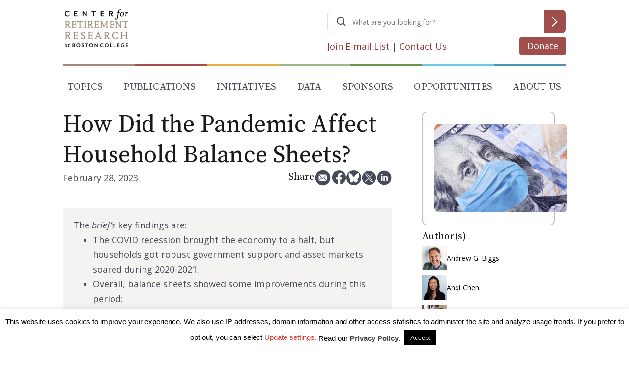

--- FILE ---
content_type: text/html; charset=UTF-8
request_url: https://crr.bc.edu/how-did-the-pandemic-affect-household-balance-sheets/
body_size: 46422
content:


<!doctype html>
<html lang="en-US" >

<head>
	<meta charset="UTF-8" /><script type="text/javascript">(window.NREUM||(NREUM={})).init={ajax:{deny_list:["bam.nr-data.net"]},feature_flags:["soft_nav"]};(window.NREUM||(NREUM={})).loader_config={licenseKey:"NRJS-3980a6646a1bdfb27a6",applicationID:"1007690477",browserID:"1120379374"};;/*! For license information please see nr-loader-rum-1.308.0.min.js.LICENSE.txt */
(()=>{var e,t,r={163:(e,t,r)=>{"use strict";r.d(t,{j:()=>E});var n=r(384),i=r(1741);var a=r(2555);r(860).K7.genericEvents;const s="experimental.resources",o="register",c=e=>{if(!e||"string"!=typeof e)return!1;try{document.createDocumentFragment().querySelector(e)}catch{return!1}return!0};var d=r(2614),u=r(944),l=r(8122);const f="[data-nr-mask]",g=e=>(0,l.a)(e,(()=>{const e={feature_flags:[],experimental:{allow_registered_children:!1,resources:!1},mask_selector:"*",block_selector:"[data-nr-block]",mask_input_options:{color:!1,date:!1,"datetime-local":!1,email:!1,month:!1,number:!1,range:!1,search:!1,tel:!1,text:!1,time:!1,url:!1,week:!1,textarea:!1,select:!1,password:!0}};return{ajax:{deny_list:void 0,block_internal:!0,enabled:!0,autoStart:!0},api:{get allow_registered_children(){return e.feature_flags.includes(o)||e.experimental.allow_registered_children},set allow_registered_children(t){e.experimental.allow_registered_children=t},duplicate_registered_data:!1},browser_consent_mode:{enabled:!1},distributed_tracing:{enabled:void 0,exclude_newrelic_header:void 0,cors_use_newrelic_header:void 0,cors_use_tracecontext_headers:void 0,allowed_origins:void 0},get feature_flags(){return e.feature_flags},set feature_flags(t){e.feature_flags=t},generic_events:{enabled:!0,autoStart:!0},harvest:{interval:30},jserrors:{enabled:!0,autoStart:!0},logging:{enabled:!0,autoStart:!0},metrics:{enabled:!0,autoStart:!0},obfuscate:void 0,page_action:{enabled:!0},page_view_event:{enabled:!0,autoStart:!0},page_view_timing:{enabled:!0,autoStart:!0},performance:{capture_marks:!1,capture_measures:!1,capture_detail:!0,resources:{get enabled(){return e.feature_flags.includes(s)||e.experimental.resources},set enabled(t){e.experimental.resources=t},asset_types:[],first_party_domains:[],ignore_newrelic:!0}},privacy:{cookies_enabled:!0},proxy:{assets:void 0,beacon:void 0},session:{expiresMs:d.wk,inactiveMs:d.BB},session_replay:{autoStart:!0,enabled:!1,preload:!1,sampling_rate:10,error_sampling_rate:100,collect_fonts:!1,inline_images:!1,fix_stylesheets:!0,mask_all_inputs:!0,get mask_text_selector(){return e.mask_selector},set mask_text_selector(t){c(t)?e.mask_selector="".concat(t,",").concat(f):""===t||null===t?e.mask_selector=f:(0,u.R)(5,t)},get block_class(){return"nr-block"},get ignore_class(){return"nr-ignore"},get mask_text_class(){return"nr-mask"},get block_selector(){return e.block_selector},set block_selector(t){c(t)?e.block_selector+=",".concat(t):""!==t&&(0,u.R)(6,t)},get mask_input_options(){return e.mask_input_options},set mask_input_options(t){t&&"object"==typeof t?e.mask_input_options={...t,password:!0}:(0,u.R)(7,t)}},session_trace:{enabled:!0,autoStart:!0},soft_navigations:{enabled:!0,autoStart:!0},spa:{enabled:!0,autoStart:!0},ssl:void 0,user_actions:{enabled:!0,elementAttributes:["id","className","tagName","type"]}}})());var p=r(6154),m=r(9324);let h=0;const v={buildEnv:m.F3,distMethod:m.Xs,version:m.xv,originTime:p.WN},b={consented:!1},y={appMetadata:{},get consented(){return this.session?.state?.consent||b.consented},set consented(e){b.consented=e},customTransaction:void 0,denyList:void 0,disabled:!1,harvester:void 0,isolatedBacklog:!1,isRecording:!1,loaderType:void 0,maxBytes:3e4,obfuscator:void 0,onerror:void 0,ptid:void 0,releaseIds:{},session:void 0,timeKeeper:void 0,registeredEntities:[],jsAttributesMetadata:{bytes:0},get harvestCount(){return++h}},_=e=>{const t=(0,l.a)(e,y),r=Object.keys(v).reduce((e,t)=>(e[t]={value:v[t],writable:!1,configurable:!0,enumerable:!0},e),{});return Object.defineProperties(t,r)};var w=r(5701);const x=e=>{const t=e.startsWith("http");e+="/",r.p=t?e:"https://"+e};var R=r(7836),k=r(3241);const A={accountID:void 0,trustKey:void 0,agentID:void 0,licenseKey:void 0,applicationID:void 0,xpid:void 0},S=e=>(0,l.a)(e,A),T=new Set;function E(e,t={},r,s){let{init:o,info:c,loader_config:d,runtime:u={},exposed:l=!0}=t;if(!c){const e=(0,n.pV)();o=e.init,c=e.info,d=e.loader_config}e.init=g(o||{}),e.loader_config=S(d||{}),c.jsAttributes??={},p.bv&&(c.jsAttributes.isWorker=!0),e.info=(0,a.D)(c);const f=e.init,m=[c.beacon,c.errorBeacon];T.has(e.agentIdentifier)||(f.proxy.assets&&(x(f.proxy.assets),m.push(f.proxy.assets)),f.proxy.beacon&&m.push(f.proxy.beacon),e.beacons=[...m],function(e){const t=(0,n.pV)();Object.getOwnPropertyNames(i.W.prototype).forEach(r=>{const n=i.W.prototype[r];if("function"!=typeof n||"constructor"===n)return;let a=t[r];e[r]&&!1!==e.exposed&&"micro-agent"!==e.runtime?.loaderType&&(t[r]=(...t)=>{const n=e[r](...t);return a?a(...t):n})})}(e),(0,n.US)("activatedFeatures",w.B)),u.denyList=[...f.ajax.deny_list||[],...f.ajax.block_internal?m:[]],u.ptid=e.agentIdentifier,u.loaderType=r,e.runtime=_(u),T.has(e.agentIdentifier)||(e.ee=R.ee.get(e.agentIdentifier),e.exposed=l,(0,k.W)({agentIdentifier:e.agentIdentifier,drained:!!w.B?.[e.agentIdentifier],type:"lifecycle",name:"initialize",feature:void 0,data:e.config})),T.add(e.agentIdentifier)}},384:(e,t,r)=>{"use strict";r.d(t,{NT:()=>s,US:()=>u,Zm:()=>o,bQ:()=>d,dV:()=>c,pV:()=>l});var n=r(6154),i=r(1863),a=r(1910);const s={beacon:"bam.nr-data.net",errorBeacon:"bam.nr-data.net"};function o(){return n.gm.NREUM||(n.gm.NREUM={}),void 0===n.gm.newrelic&&(n.gm.newrelic=n.gm.NREUM),n.gm.NREUM}function c(){let e=o();return e.o||(e.o={ST:n.gm.setTimeout,SI:n.gm.setImmediate||n.gm.setInterval,CT:n.gm.clearTimeout,XHR:n.gm.XMLHttpRequest,REQ:n.gm.Request,EV:n.gm.Event,PR:n.gm.Promise,MO:n.gm.MutationObserver,FETCH:n.gm.fetch,WS:n.gm.WebSocket},(0,a.i)(...Object.values(e.o))),e}function d(e,t){let r=o();r.initializedAgents??={},t.initializedAt={ms:(0,i.t)(),date:new Date},r.initializedAgents[e]=t}function u(e,t){o()[e]=t}function l(){return function(){let e=o();const t=e.info||{};e.info={beacon:s.beacon,errorBeacon:s.errorBeacon,...t}}(),function(){let e=o();const t=e.init||{};e.init={...t}}(),c(),function(){let e=o();const t=e.loader_config||{};e.loader_config={...t}}(),o()}},782:(e,t,r)=>{"use strict";r.d(t,{T:()=>n});const n=r(860).K7.pageViewTiming},860:(e,t,r)=>{"use strict";r.d(t,{$J:()=>u,K7:()=>c,P3:()=>d,XX:()=>i,Yy:()=>o,df:()=>a,qY:()=>n,v4:()=>s});const n="events",i="jserrors",a="browser/blobs",s="rum",o="browser/logs",c={ajax:"ajax",genericEvents:"generic_events",jserrors:i,logging:"logging",metrics:"metrics",pageAction:"page_action",pageViewEvent:"page_view_event",pageViewTiming:"page_view_timing",sessionReplay:"session_replay",sessionTrace:"session_trace",softNav:"soft_navigations",spa:"spa"},d={[c.pageViewEvent]:1,[c.pageViewTiming]:2,[c.metrics]:3,[c.jserrors]:4,[c.spa]:5,[c.ajax]:6,[c.sessionTrace]:7,[c.softNav]:8,[c.sessionReplay]:9,[c.logging]:10,[c.genericEvents]:11},u={[c.pageViewEvent]:s,[c.pageViewTiming]:n,[c.ajax]:n,[c.spa]:n,[c.softNav]:n,[c.metrics]:i,[c.jserrors]:i,[c.sessionTrace]:a,[c.sessionReplay]:a,[c.logging]:o,[c.genericEvents]:"ins"}},944:(e,t,r)=>{"use strict";r.d(t,{R:()=>i});var n=r(3241);function i(e,t){"function"==typeof console.debug&&(console.debug("New Relic Warning: https://github.com/newrelic/newrelic-browser-agent/blob/main/docs/warning-codes.md#".concat(e),t),(0,n.W)({agentIdentifier:null,drained:null,type:"data",name:"warn",feature:"warn",data:{code:e,secondary:t}}))}},1687:(e,t,r)=>{"use strict";r.d(t,{Ak:()=>d,Ze:()=>f,x3:()=>u});var n=r(3241),i=r(7836),a=r(3606),s=r(860),o=r(2646);const c={};function d(e,t){const r={staged:!1,priority:s.P3[t]||0};l(e),c[e].get(t)||c[e].set(t,r)}function u(e,t){e&&c[e]&&(c[e].get(t)&&c[e].delete(t),p(e,t,!1),c[e].size&&g(e))}function l(e){if(!e)throw new Error("agentIdentifier required");c[e]||(c[e]=new Map)}function f(e="",t="feature",r=!1){if(l(e),!e||!c[e].get(t)||r)return p(e,t);c[e].get(t).staged=!0,g(e)}function g(e){const t=Array.from(c[e]);t.every(([e,t])=>t.staged)&&(t.sort((e,t)=>e[1].priority-t[1].priority),t.forEach(([t])=>{c[e].delete(t),p(e,t)}))}function p(e,t,r=!0){const s=e?i.ee.get(e):i.ee,c=a.i.handlers;if(!s.aborted&&s.backlog&&c){if((0,n.W)({agentIdentifier:e,type:"lifecycle",name:"drain",feature:t}),r){const e=s.backlog[t],r=c[t];if(r){for(let t=0;e&&t<e.length;++t)m(e[t],r);Object.entries(r).forEach(([e,t])=>{Object.values(t||{}).forEach(t=>{t[0]?.on&&t[0]?.context()instanceof o.y&&t[0].on(e,t[1])})})}}s.isolatedBacklog||delete c[t],s.backlog[t]=null,s.emit("drain-"+t,[])}}function m(e,t){var r=e[1];Object.values(t[r]||{}).forEach(t=>{var r=e[0];if(t[0]===r){var n=t[1],i=e[3],a=e[2];n.apply(i,a)}})}},1738:(e,t,r)=>{"use strict";r.d(t,{U:()=>g,Y:()=>f});var n=r(3241),i=r(9908),a=r(1863),s=r(944),o=r(5701),c=r(3969),d=r(8362),u=r(860),l=r(4261);function f(e,t,r,a){const f=a||r;!f||f[e]&&f[e]!==d.d.prototype[e]||(f[e]=function(){(0,i.p)(c.xV,["API/"+e+"/called"],void 0,u.K7.metrics,r.ee),(0,n.W)({agentIdentifier:r.agentIdentifier,drained:!!o.B?.[r.agentIdentifier],type:"data",name:"api",feature:l.Pl+e,data:{}});try{return t.apply(this,arguments)}catch(e){(0,s.R)(23,e)}})}function g(e,t,r,n,s){const o=e.info;null===r?delete o.jsAttributes[t]:o.jsAttributes[t]=r,(s||null===r)&&(0,i.p)(l.Pl+n,[(0,a.t)(),t,r],void 0,"session",e.ee)}},1741:(e,t,r)=>{"use strict";r.d(t,{W:()=>a});var n=r(944),i=r(4261);class a{#e(e,...t){if(this[e]!==a.prototype[e])return this[e](...t);(0,n.R)(35,e)}addPageAction(e,t){return this.#e(i.hG,e,t)}register(e){return this.#e(i.eY,e)}recordCustomEvent(e,t){return this.#e(i.fF,e,t)}setPageViewName(e,t){return this.#e(i.Fw,e,t)}setCustomAttribute(e,t,r){return this.#e(i.cD,e,t,r)}noticeError(e,t){return this.#e(i.o5,e,t)}setUserId(e,t=!1){return this.#e(i.Dl,e,t)}setApplicationVersion(e){return this.#e(i.nb,e)}setErrorHandler(e){return this.#e(i.bt,e)}addRelease(e,t){return this.#e(i.k6,e,t)}log(e,t){return this.#e(i.$9,e,t)}start(){return this.#e(i.d3)}finished(e){return this.#e(i.BL,e)}recordReplay(){return this.#e(i.CH)}pauseReplay(){return this.#e(i.Tb)}addToTrace(e){return this.#e(i.U2,e)}setCurrentRouteName(e){return this.#e(i.PA,e)}interaction(e){return this.#e(i.dT,e)}wrapLogger(e,t,r){return this.#e(i.Wb,e,t,r)}measure(e,t){return this.#e(i.V1,e,t)}consent(e){return this.#e(i.Pv,e)}}},1863:(e,t,r)=>{"use strict";function n(){return Math.floor(performance.now())}r.d(t,{t:()=>n})},1910:(e,t,r)=>{"use strict";r.d(t,{i:()=>a});var n=r(944);const i=new Map;function a(...e){return e.every(e=>{if(i.has(e))return i.get(e);const t="function"==typeof e?e.toString():"",r=t.includes("[native code]"),a=t.includes("nrWrapper");return r||a||(0,n.R)(64,e?.name||t),i.set(e,r),r})}},2555:(e,t,r)=>{"use strict";r.d(t,{D:()=>o,f:()=>s});var n=r(384),i=r(8122);const a={beacon:n.NT.beacon,errorBeacon:n.NT.errorBeacon,licenseKey:void 0,applicationID:void 0,sa:void 0,queueTime:void 0,applicationTime:void 0,ttGuid:void 0,user:void 0,account:void 0,product:void 0,extra:void 0,jsAttributes:{},userAttributes:void 0,atts:void 0,transactionName:void 0,tNamePlain:void 0};function s(e){try{return!!e.licenseKey&&!!e.errorBeacon&&!!e.applicationID}catch(e){return!1}}const o=e=>(0,i.a)(e,a)},2614:(e,t,r)=>{"use strict";r.d(t,{BB:()=>s,H3:()=>n,g:()=>d,iL:()=>c,tS:()=>o,uh:()=>i,wk:()=>a});const n="NRBA",i="SESSION",a=144e5,s=18e5,o={STARTED:"session-started",PAUSE:"session-pause",RESET:"session-reset",RESUME:"session-resume",UPDATE:"session-update"},c={SAME_TAB:"same-tab",CROSS_TAB:"cross-tab"},d={OFF:0,FULL:1,ERROR:2}},2646:(e,t,r)=>{"use strict";r.d(t,{y:()=>n});class n{constructor(e){this.contextId=e}}},2843:(e,t,r)=>{"use strict";r.d(t,{G:()=>a,u:()=>i});var n=r(3878);function i(e,t=!1,r,i){(0,n.DD)("visibilitychange",function(){if(t)return void("hidden"===document.visibilityState&&e());e(document.visibilityState)},r,i)}function a(e,t,r){(0,n.sp)("pagehide",e,t,r)}},3241:(e,t,r)=>{"use strict";r.d(t,{W:()=>a});var n=r(6154);const i="newrelic";function a(e={}){try{n.gm.dispatchEvent(new CustomEvent(i,{detail:e}))}catch(e){}}},3606:(e,t,r)=>{"use strict";r.d(t,{i:()=>a});var n=r(9908);a.on=s;var i=a.handlers={};function a(e,t,r,a){s(a||n.d,i,e,t,r)}function s(e,t,r,i,a){a||(a="feature"),e||(e=n.d);var s=t[a]=t[a]||{};(s[r]=s[r]||[]).push([e,i])}},3878:(e,t,r)=>{"use strict";function n(e,t){return{capture:e,passive:!1,signal:t}}function i(e,t,r=!1,i){window.addEventListener(e,t,n(r,i))}function a(e,t,r=!1,i){document.addEventListener(e,t,n(r,i))}r.d(t,{DD:()=>a,jT:()=>n,sp:()=>i})},3969:(e,t,r)=>{"use strict";r.d(t,{TZ:()=>n,XG:()=>o,rs:()=>i,xV:()=>s,z_:()=>a});const n=r(860).K7.metrics,i="sm",a="cm",s="storeSupportabilityMetrics",o="storeEventMetrics"},4234:(e,t,r)=>{"use strict";r.d(t,{W:()=>a});var n=r(7836),i=r(1687);class a{constructor(e,t){this.agentIdentifier=e,this.ee=n.ee.get(e),this.featureName=t,this.blocked=!1}deregisterDrain(){(0,i.x3)(this.agentIdentifier,this.featureName)}}},4261:(e,t,r)=>{"use strict";r.d(t,{$9:()=>d,BL:()=>o,CH:()=>g,Dl:()=>_,Fw:()=>y,PA:()=>h,Pl:()=>n,Pv:()=>k,Tb:()=>l,U2:()=>a,V1:()=>R,Wb:()=>x,bt:()=>b,cD:()=>v,d3:()=>w,dT:()=>c,eY:()=>p,fF:()=>f,hG:()=>i,k6:()=>s,nb:()=>m,o5:()=>u});const n="api-",i="addPageAction",a="addToTrace",s="addRelease",o="finished",c="interaction",d="log",u="noticeError",l="pauseReplay",f="recordCustomEvent",g="recordReplay",p="register",m="setApplicationVersion",h="setCurrentRouteName",v="setCustomAttribute",b="setErrorHandler",y="setPageViewName",_="setUserId",w="start",x="wrapLogger",R="measure",k="consent"},5289:(e,t,r)=>{"use strict";r.d(t,{GG:()=>s,Qr:()=>c,sB:()=>o});var n=r(3878),i=r(6389);function a(){return"undefined"==typeof document||"complete"===document.readyState}function s(e,t){if(a())return e();const r=(0,i.J)(e),s=setInterval(()=>{a()&&(clearInterval(s),r())},500);(0,n.sp)("load",r,t)}function o(e){if(a())return e();(0,n.DD)("DOMContentLoaded",e)}function c(e){if(a())return e();(0,n.sp)("popstate",e)}},5607:(e,t,r)=>{"use strict";r.d(t,{W:()=>n});const n=(0,r(9566).bz)()},5701:(e,t,r)=>{"use strict";r.d(t,{B:()=>a,t:()=>s});var n=r(3241);const i=new Set,a={};function s(e,t){const r=t.agentIdentifier;a[r]??={},e&&"object"==typeof e&&(i.has(r)||(t.ee.emit("rumresp",[e]),a[r]=e,i.add(r),(0,n.W)({agentIdentifier:r,loaded:!0,drained:!0,type:"lifecycle",name:"load",feature:void 0,data:e})))}},6154:(e,t,r)=>{"use strict";r.d(t,{OF:()=>c,RI:()=>i,WN:()=>u,bv:()=>a,eN:()=>l,gm:()=>s,mw:()=>o,sb:()=>d});var n=r(1863);const i="undefined"!=typeof window&&!!window.document,a="undefined"!=typeof WorkerGlobalScope&&("undefined"!=typeof self&&self instanceof WorkerGlobalScope&&self.navigator instanceof WorkerNavigator||"undefined"!=typeof globalThis&&globalThis instanceof WorkerGlobalScope&&globalThis.navigator instanceof WorkerNavigator),s=i?window:"undefined"!=typeof WorkerGlobalScope&&("undefined"!=typeof self&&self instanceof WorkerGlobalScope&&self||"undefined"!=typeof globalThis&&globalThis instanceof WorkerGlobalScope&&globalThis),o=Boolean("hidden"===s?.document?.visibilityState),c=/iPad|iPhone|iPod/.test(s.navigator?.userAgent),d=c&&"undefined"==typeof SharedWorker,u=((()=>{const e=s.navigator?.userAgent?.match(/Firefox[/\s](\d+\.\d+)/);Array.isArray(e)&&e.length>=2&&e[1]})(),Date.now()-(0,n.t)()),l=()=>"undefined"!=typeof PerformanceNavigationTiming&&s?.performance?.getEntriesByType("navigation")?.[0]?.responseStart},6389:(e,t,r)=>{"use strict";function n(e,t=500,r={}){const n=r?.leading||!1;let i;return(...r)=>{n&&void 0===i&&(e.apply(this,r),i=setTimeout(()=>{i=clearTimeout(i)},t)),n||(clearTimeout(i),i=setTimeout(()=>{e.apply(this,r)},t))}}function i(e){let t=!1;return(...r)=>{t||(t=!0,e.apply(this,r))}}r.d(t,{J:()=>i,s:()=>n})},6630:(e,t,r)=>{"use strict";r.d(t,{T:()=>n});const n=r(860).K7.pageViewEvent},7699:(e,t,r)=>{"use strict";r.d(t,{It:()=>a,KC:()=>o,No:()=>i,qh:()=>s});var n=r(860);const i=16e3,a=1e6,s="SESSION_ERROR",o={[n.K7.logging]:!0,[n.K7.genericEvents]:!1,[n.K7.jserrors]:!1,[n.K7.ajax]:!1}},7836:(e,t,r)=>{"use strict";r.d(t,{P:()=>o,ee:()=>c});var n=r(384),i=r(8990),a=r(2646),s=r(5607);const o="nr@context:".concat(s.W),c=function e(t,r){var n={},s={},u={},l=!1;try{l=16===r.length&&d.initializedAgents?.[r]?.runtime.isolatedBacklog}catch(e){}var f={on:p,addEventListener:p,removeEventListener:function(e,t){var r=n[e];if(!r)return;for(var i=0;i<r.length;i++)r[i]===t&&r.splice(i,1)},emit:function(e,r,n,i,a){!1!==a&&(a=!0);if(c.aborted&&!i)return;t&&a&&t.emit(e,r,n);var o=g(n);m(e).forEach(e=>{e.apply(o,r)});var d=v()[s[e]];d&&d.push([f,e,r,o]);return o},get:h,listeners:m,context:g,buffer:function(e,t){const r=v();if(t=t||"feature",f.aborted)return;Object.entries(e||{}).forEach(([e,n])=>{s[n]=t,t in r||(r[t]=[])})},abort:function(){f._aborted=!0,Object.keys(f.backlog).forEach(e=>{delete f.backlog[e]})},isBuffering:function(e){return!!v()[s[e]]},debugId:r,backlog:l?{}:t&&"object"==typeof t.backlog?t.backlog:{},isolatedBacklog:l};return Object.defineProperty(f,"aborted",{get:()=>{let e=f._aborted||!1;return e||(t&&(e=t.aborted),e)}}),f;function g(e){return e&&e instanceof a.y?e:e?(0,i.I)(e,o,()=>new a.y(o)):new a.y(o)}function p(e,t){n[e]=m(e).concat(t)}function m(e){return n[e]||[]}function h(t){return u[t]=u[t]||e(f,t)}function v(){return f.backlog}}(void 0,"globalEE"),d=(0,n.Zm)();d.ee||(d.ee=c)},8122:(e,t,r)=>{"use strict";r.d(t,{a:()=>i});var n=r(944);function i(e,t){try{if(!e||"object"!=typeof e)return(0,n.R)(3);if(!t||"object"!=typeof t)return(0,n.R)(4);const r=Object.create(Object.getPrototypeOf(t),Object.getOwnPropertyDescriptors(t)),a=0===Object.keys(r).length?e:r;for(let s in a)if(void 0!==e[s])try{if(null===e[s]){r[s]=null;continue}Array.isArray(e[s])&&Array.isArray(t[s])?r[s]=Array.from(new Set([...e[s],...t[s]])):"object"==typeof e[s]&&"object"==typeof t[s]?r[s]=i(e[s],t[s]):r[s]=e[s]}catch(e){r[s]||(0,n.R)(1,e)}return r}catch(e){(0,n.R)(2,e)}}},8362:(e,t,r)=>{"use strict";r.d(t,{d:()=>a});var n=r(9566),i=r(1741);class a extends i.W{agentIdentifier=(0,n.LA)(16)}},8374:(e,t,r)=>{r.nc=(()=>{try{return document?.currentScript?.nonce}catch(e){}return""})()},8990:(e,t,r)=>{"use strict";r.d(t,{I:()=>i});var n=Object.prototype.hasOwnProperty;function i(e,t,r){if(n.call(e,t))return e[t];var i=r();if(Object.defineProperty&&Object.keys)try{return Object.defineProperty(e,t,{value:i,writable:!0,enumerable:!1}),i}catch(e){}return e[t]=i,i}},9324:(e,t,r)=>{"use strict";r.d(t,{F3:()=>i,Xs:()=>a,xv:()=>n});const n="1.308.0",i="PROD",a="CDN"},9566:(e,t,r)=>{"use strict";r.d(t,{LA:()=>o,bz:()=>s});var n=r(6154);const i="xxxxxxxx-xxxx-4xxx-yxxx-xxxxxxxxxxxx";function a(e,t){return e?15&e[t]:16*Math.random()|0}function s(){const e=n.gm?.crypto||n.gm?.msCrypto;let t,r=0;return e&&e.getRandomValues&&(t=e.getRandomValues(new Uint8Array(30))),i.split("").map(e=>"x"===e?a(t,r++).toString(16):"y"===e?(3&a()|8).toString(16):e).join("")}function o(e){const t=n.gm?.crypto||n.gm?.msCrypto;let r,i=0;t&&t.getRandomValues&&(r=t.getRandomValues(new Uint8Array(e)));const s=[];for(var o=0;o<e;o++)s.push(a(r,i++).toString(16));return s.join("")}},9908:(e,t,r)=>{"use strict";r.d(t,{d:()=>n,p:()=>i});var n=r(7836).ee.get("handle");function i(e,t,r,i,a){a?(a.buffer([e],i),a.emit(e,t,r)):(n.buffer([e],i),n.emit(e,t,r))}}},n={};function i(e){var t=n[e];if(void 0!==t)return t.exports;var a=n[e]={exports:{}};return r[e](a,a.exports,i),a.exports}i.m=r,i.d=(e,t)=>{for(var r in t)i.o(t,r)&&!i.o(e,r)&&Object.defineProperty(e,r,{enumerable:!0,get:t[r]})},i.f={},i.e=e=>Promise.all(Object.keys(i.f).reduce((t,r)=>(i.f[r](e,t),t),[])),i.u=e=>"nr-rum-1.308.0.min.js",i.o=(e,t)=>Object.prototype.hasOwnProperty.call(e,t),e={},t="NRBA-1.308.0.PROD:",i.l=(r,n,a,s)=>{if(e[r])e[r].push(n);else{var o,c;if(void 0!==a)for(var d=document.getElementsByTagName("script"),u=0;u<d.length;u++){var l=d[u];if(l.getAttribute("src")==r||l.getAttribute("data-webpack")==t+a){o=l;break}}if(!o){c=!0;var f={296:"sha512-+MIMDsOcckGXa1EdWHqFNv7P+JUkd5kQwCBr3KE6uCvnsBNUrdSt4a/3/L4j4TxtnaMNjHpza2/erNQbpacJQA=="};(o=document.createElement("script")).charset="utf-8",i.nc&&o.setAttribute("nonce",i.nc),o.setAttribute("data-webpack",t+a),o.src=r,0!==o.src.indexOf(window.location.origin+"/")&&(o.crossOrigin="anonymous"),f[s]&&(o.integrity=f[s])}e[r]=[n];var g=(t,n)=>{o.onerror=o.onload=null,clearTimeout(p);var i=e[r];if(delete e[r],o.parentNode&&o.parentNode.removeChild(o),i&&i.forEach(e=>e(n)),t)return t(n)},p=setTimeout(g.bind(null,void 0,{type:"timeout",target:o}),12e4);o.onerror=g.bind(null,o.onerror),o.onload=g.bind(null,o.onload),c&&document.head.appendChild(o)}},i.r=e=>{"undefined"!=typeof Symbol&&Symbol.toStringTag&&Object.defineProperty(e,Symbol.toStringTag,{value:"Module"}),Object.defineProperty(e,"__esModule",{value:!0})},i.p="https://js-agent.newrelic.com/",(()=>{var e={374:0,840:0};i.f.j=(t,r)=>{var n=i.o(e,t)?e[t]:void 0;if(0!==n)if(n)r.push(n[2]);else{var a=new Promise((r,i)=>n=e[t]=[r,i]);r.push(n[2]=a);var s=i.p+i.u(t),o=new Error;i.l(s,r=>{if(i.o(e,t)&&(0!==(n=e[t])&&(e[t]=void 0),n)){var a=r&&("load"===r.type?"missing":r.type),s=r&&r.target&&r.target.src;o.message="Loading chunk "+t+" failed: ("+a+": "+s+")",o.name="ChunkLoadError",o.type=a,o.request=s,n[1](o)}},"chunk-"+t,t)}};var t=(t,r)=>{var n,a,[s,o,c]=r,d=0;if(s.some(t=>0!==e[t])){for(n in o)i.o(o,n)&&(i.m[n]=o[n]);if(c)c(i)}for(t&&t(r);d<s.length;d++)a=s[d],i.o(e,a)&&e[a]&&e[a][0](),e[a]=0},r=self["webpackChunk:NRBA-1.308.0.PROD"]=self["webpackChunk:NRBA-1.308.0.PROD"]||[];r.forEach(t.bind(null,0)),r.push=t.bind(null,r.push.bind(r))})(),(()=>{"use strict";i(8374);var e=i(8362),t=i(860);const r=Object.values(t.K7);var n=i(163);var a=i(9908),s=i(1863),o=i(4261),c=i(1738);var d=i(1687),u=i(4234),l=i(5289),f=i(6154),g=i(944),p=i(384);const m=e=>f.RI&&!0===e?.privacy.cookies_enabled;function h(e){return!!(0,p.dV)().o.MO&&m(e)&&!0===e?.session_trace.enabled}var v=i(6389),b=i(7699);class y extends u.W{constructor(e,t){super(e.agentIdentifier,t),this.agentRef=e,this.abortHandler=void 0,this.featAggregate=void 0,this.loadedSuccessfully=void 0,this.onAggregateImported=new Promise(e=>{this.loadedSuccessfully=e}),this.deferred=Promise.resolve(),!1===e.init[this.featureName].autoStart?this.deferred=new Promise((t,r)=>{this.ee.on("manual-start-all",(0,v.J)(()=>{(0,d.Ak)(e.agentIdentifier,this.featureName),t()}))}):(0,d.Ak)(e.agentIdentifier,t)}importAggregator(e,t,r={}){if(this.featAggregate)return;const n=async()=>{let n;await this.deferred;try{if(m(e.init)){const{setupAgentSession:t}=await i.e(296).then(i.bind(i,3305));n=t(e)}}catch(e){(0,g.R)(20,e),this.ee.emit("internal-error",[e]),(0,a.p)(b.qh,[e],void 0,this.featureName,this.ee)}try{if(!this.#t(this.featureName,n,e.init))return(0,d.Ze)(this.agentIdentifier,this.featureName),void this.loadedSuccessfully(!1);const{Aggregate:i}=await t();this.featAggregate=new i(e,r),e.runtime.harvester.initializedAggregates.push(this.featAggregate),this.loadedSuccessfully(!0)}catch(e){(0,g.R)(34,e),this.abortHandler?.(),(0,d.Ze)(this.agentIdentifier,this.featureName,!0),this.loadedSuccessfully(!1),this.ee&&this.ee.abort()}};f.RI?(0,l.GG)(()=>n(),!0):n()}#t(e,r,n){if(this.blocked)return!1;switch(e){case t.K7.sessionReplay:return h(n)&&!!r;case t.K7.sessionTrace:return!!r;default:return!0}}}var _=i(6630),w=i(2614),x=i(3241);class R extends y{static featureName=_.T;constructor(e){var t;super(e,_.T),this.setupInspectionEvents(e.agentIdentifier),t=e,(0,c.Y)(o.Fw,function(e,r){"string"==typeof e&&("/"!==e.charAt(0)&&(e="/"+e),t.runtime.customTransaction=(r||"http://custom.transaction")+e,(0,a.p)(o.Pl+o.Fw,[(0,s.t)()],void 0,void 0,t.ee))},t),this.importAggregator(e,()=>i.e(296).then(i.bind(i,3943)))}setupInspectionEvents(e){const t=(t,r)=>{t&&(0,x.W)({agentIdentifier:e,timeStamp:t.timeStamp,loaded:"complete"===t.target.readyState,type:"window",name:r,data:t.target.location+""})};(0,l.sB)(e=>{t(e,"DOMContentLoaded")}),(0,l.GG)(e=>{t(e,"load")}),(0,l.Qr)(e=>{t(e,"navigate")}),this.ee.on(w.tS.UPDATE,(t,r)=>{(0,x.W)({agentIdentifier:e,type:"lifecycle",name:"session",data:r})})}}class k extends e.d{constructor(e){var t;(super(),f.gm)?(this.features={},(0,p.bQ)(this.agentIdentifier,this),this.desiredFeatures=new Set(e.features||[]),this.desiredFeatures.add(R),(0,n.j)(this,e,e.loaderType||"agent"),t=this,(0,c.Y)(o.cD,function(e,r,n=!1){if("string"==typeof e){if(["string","number","boolean"].includes(typeof r)||null===r)return(0,c.U)(t,e,r,o.cD,n);(0,g.R)(40,typeof r)}else(0,g.R)(39,typeof e)},t),function(e){(0,c.Y)(o.Dl,function(t,r=!1){if("string"!=typeof t&&null!==t)return void(0,g.R)(41,typeof t);const n=e.info.jsAttributes["enduser.id"];r&&null!=n&&n!==t?(0,a.p)(o.Pl+"setUserIdAndResetSession",[t],void 0,"session",e.ee):(0,c.U)(e,"enduser.id",t,o.Dl,!0)},e)}(this),function(e){(0,c.Y)(o.nb,function(t){if("string"==typeof t||null===t)return(0,c.U)(e,"application.version",t,o.nb,!1);(0,g.R)(42,typeof t)},e)}(this),function(e){(0,c.Y)(o.d3,function(){e.ee.emit("manual-start-all")},e)}(this),function(e){(0,c.Y)(o.Pv,function(t=!0){if("boolean"==typeof t){if((0,a.p)(o.Pl+o.Pv,[t],void 0,"session",e.ee),e.runtime.consented=t,t){const t=e.features.page_view_event;t.onAggregateImported.then(e=>{const r=t.featAggregate;e&&!r.sentRum&&r.sendRum()})}}else(0,g.R)(65,typeof t)},e)}(this),this.run()):(0,g.R)(21)}get config(){return{info:this.info,init:this.init,loader_config:this.loader_config,runtime:this.runtime}}get api(){return this}run(){try{const e=function(e){const t={};return r.forEach(r=>{t[r]=!!e[r]?.enabled}),t}(this.init),n=[...this.desiredFeatures];n.sort((e,r)=>t.P3[e.featureName]-t.P3[r.featureName]),n.forEach(r=>{if(!e[r.featureName]&&r.featureName!==t.K7.pageViewEvent)return;if(r.featureName===t.K7.spa)return void(0,g.R)(67);const n=function(e){switch(e){case t.K7.ajax:return[t.K7.jserrors];case t.K7.sessionTrace:return[t.K7.ajax,t.K7.pageViewEvent];case t.K7.sessionReplay:return[t.K7.sessionTrace];case t.K7.pageViewTiming:return[t.K7.pageViewEvent];default:return[]}}(r.featureName).filter(e=>!(e in this.features));n.length>0&&(0,g.R)(36,{targetFeature:r.featureName,missingDependencies:n}),this.features[r.featureName]=new r(this)})}catch(e){(0,g.R)(22,e);for(const e in this.features)this.features[e].abortHandler?.();const t=(0,p.Zm)();delete t.initializedAgents[this.agentIdentifier]?.features,delete this.sharedAggregator;return t.ee.get(this.agentIdentifier).abort(),!1}}}var A=i(2843),S=i(782);class T extends y{static featureName=S.T;constructor(e){super(e,S.T),f.RI&&((0,A.u)(()=>(0,a.p)("docHidden",[(0,s.t)()],void 0,S.T,this.ee),!0),(0,A.G)(()=>(0,a.p)("winPagehide",[(0,s.t)()],void 0,S.T,this.ee)),this.importAggregator(e,()=>i.e(296).then(i.bind(i,2117))))}}var E=i(3969);class I extends y{static featureName=E.TZ;constructor(e){super(e,E.TZ),f.RI&&document.addEventListener("securitypolicyviolation",e=>{(0,a.p)(E.xV,["Generic/CSPViolation/Detected"],void 0,this.featureName,this.ee)}),this.importAggregator(e,()=>i.e(296).then(i.bind(i,9623)))}}new k({features:[R,T,I],loaderType:"lite"})})()})();</script>
	<meta name="viewport" content="width=device-width, initial-scale=1.0" />
	<meta name="twitter:card" content="summary_large_image">
	<meta property="og:image" content="https://crr.bc.edu/wp-content/uploads/2023/02/100-dollar-banknote-with-a-face-mask-against-Covid-infection-640x427.jpeg" /><meta property="twitter:image" content="https://crr.bc.edu/wp-content/uploads/2023/02/100-dollar-banknote-with-a-face-mask-against-Covid-infection-640x427.jpeg" /><meta property="twitter:title" content="How Did the Pandemic Affect Household Balance Sheets?" /><meta property="twitter:text" content="The brief’s key findings are: The COVID recession brought the economy to a halt, but households got robust government support and asset markets soared during 2020-2021. Overall, balance sheets showed some improvements during this period: high-wealth households saw rapid asset growth from the booming markets; and those in the middle got market gains and a boost from&hellip;" />
	<title>How Did the Pandemic Affect Household Balance Sheets? &#8211; Center for Retirement Research</title>
<meta name='robots' content='max-image-preview:large' />
	<style>img:is([sizes="auto" i], [sizes^="auto," i]) { contain-intrinsic-size: 3000px 1500px }</style>
	<link rel='dns-prefetch' href='//www.google.com' />
<link rel='dns-prefetch' href='//use.fontawesome.com' />
<link rel="alternate" type="application/rss+xml" title="Center for Retirement Research &raquo; Feed" href="https://crr.bc.edu/feed/" />
<link rel="alternate" type="application/rss+xml" title="Center for Retirement Research &raquo; Comments Feed" href="https://crr.bc.edu/comments/feed/" />
<script>
window._wpemojiSettings = {"baseUrl":"https:\/\/s.w.org\/images\/core\/emoji\/16.0.1\/72x72\/","ext":".png","svgUrl":"https:\/\/s.w.org\/images\/core\/emoji\/16.0.1\/svg\/","svgExt":".svg","source":{"concatemoji":"https:\/\/crr.bc.edu\/wp-includes\/js\/wp-emoji-release.min.js?ver=6.8.2"}};
/*! This file is auto-generated */
!function(s,n){var o,i,e;function c(e){try{var t={supportTests:e,timestamp:(new Date).valueOf()};sessionStorage.setItem(o,JSON.stringify(t))}catch(e){}}function p(e,t,n){e.clearRect(0,0,e.canvas.width,e.canvas.height),e.fillText(t,0,0);var t=new Uint32Array(e.getImageData(0,0,e.canvas.width,e.canvas.height).data),a=(e.clearRect(0,0,e.canvas.width,e.canvas.height),e.fillText(n,0,0),new Uint32Array(e.getImageData(0,0,e.canvas.width,e.canvas.height).data));return t.every(function(e,t){return e===a[t]})}function u(e,t){e.clearRect(0,0,e.canvas.width,e.canvas.height),e.fillText(t,0,0);for(var n=e.getImageData(16,16,1,1),a=0;a<n.data.length;a++)if(0!==n.data[a])return!1;return!0}function f(e,t,n,a){switch(t){case"flag":return n(e,"\ud83c\udff3\ufe0f\u200d\u26a7\ufe0f","\ud83c\udff3\ufe0f\u200b\u26a7\ufe0f")?!1:!n(e,"\ud83c\udde8\ud83c\uddf6","\ud83c\udde8\u200b\ud83c\uddf6")&&!n(e,"\ud83c\udff4\udb40\udc67\udb40\udc62\udb40\udc65\udb40\udc6e\udb40\udc67\udb40\udc7f","\ud83c\udff4\u200b\udb40\udc67\u200b\udb40\udc62\u200b\udb40\udc65\u200b\udb40\udc6e\u200b\udb40\udc67\u200b\udb40\udc7f");case"emoji":return!a(e,"\ud83e\udedf")}return!1}function g(e,t,n,a){var r="undefined"!=typeof WorkerGlobalScope&&self instanceof WorkerGlobalScope?new OffscreenCanvas(300,150):s.createElement("canvas"),o=r.getContext("2d",{willReadFrequently:!0}),i=(o.textBaseline="top",o.font="600 32px Arial",{});return e.forEach(function(e){i[e]=t(o,e,n,a)}),i}function t(e){var t=s.createElement("script");t.src=e,t.defer=!0,s.head.appendChild(t)}"undefined"!=typeof Promise&&(o="wpEmojiSettingsSupports",i=["flag","emoji"],n.supports={everything:!0,everythingExceptFlag:!0},e=new Promise(function(e){s.addEventListener("DOMContentLoaded",e,{once:!0})}),new Promise(function(t){var n=function(){try{var e=JSON.parse(sessionStorage.getItem(o));if("object"==typeof e&&"number"==typeof e.timestamp&&(new Date).valueOf()<e.timestamp+604800&&"object"==typeof e.supportTests)return e.supportTests}catch(e){}return null}();if(!n){if("undefined"!=typeof Worker&&"undefined"!=typeof OffscreenCanvas&&"undefined"!=typeof URL&&URL.createObjectURL&&"undefined"!=typeof Blob)try{var e="postMessage("+g.toString()+"("+[JSON.stringify(i),f.toString(),p.toString(),u.toString()].join(",")+"));",a=new Blob([e],{type:"text/javascript"}),r=new Worker(URL.createObjectURL(a),{name:"wpTestEmojiSupports"});return void(r.onmessage=function(e){c(n=e.data),r.terminate(),t(n)})}catch(e){}c(n=g(i,f,p,u))}t(n)}).then(function(e){for(var t in e)n.supports[t]=e[t],n.supports.everything=n.supports.everything&&n.supports[t],"flag"!==t&&(n.supports.everythingExceptFlag=n.supports.everythingExceptFlag&&n.supports[t]);n.supports.everythingExceptFlag=n.supports.everythingExceptFlag&&!n.supports.flag,n.DOMReady=!1,n.readyCallback=function(){n.DOMReady=!0}}).then(function(){return e}).then(function(){var e;n.supports.everything||(n.readyCallback(),(e=n.source||{}).concatemoji?t(e.concatemoji):e.wpemoji&&e.twemoji&&(t(e.twemoji),t(e.wpemoji)))}))}((window,document),window._wpemojiSettings);
</script>
<link rel='stylesheet' id='wpa-css-css' href='https://crr.bc.edu/wp-content/plugins/wp-attachments/styles/2/wpa.css?ver=6.8.2' media='all' />
<style id='wp-emoji-styles-inline-css'>

	img.wp-smiley, img.emoji {
		display: inline !important;
		border: none !important;
		box-shadow: none !important;
		height: 1em !important;
		width: 1em !important;
		margin: 0 0.07em !important;
		vertical-align: -0.1em !important;
		background: none !important;
		padding: 0 !important;
	}
</style>
<link rel='stylesheet' id='wp-block-library-css' href='https://crr.bc.edu/wp-includes/css/dist/block-library/style.min.css?ver=6.8.2' media='all' />
<style id='wp-block-library-theme-inline-css'>
.wp-block-audio :where(figcaption){color:#555;font-size:13px;text-align:center}.is-dark-theme .wp-block-audio :where(figcaption){color:#ffffffa6}.wp-block-audio{margin:0 0 1em}.wp-block-code{border:1px solid #ccc;border-radius:4px;font-family:Menlo,Consolas,monaco,monospace;padding:.8em 1em}.wp-block-embed :where(figcaption){color:#555;font-size:13px;text-align:center}.is-dark-theme .wp-block-embed :where(figcaption){color:#ffffffa6}.wp-block-embed{margin:0 0 1em}.blocks-gallery-caption{color:#555;font-size:13px;text-align:center}.is-dark-theme .blocks-gallery-caption{color:#ffffffa6}:root :where(.wp-block-image figcaption){color:#555;font-size:13px;text-align:center}.is-dark-theme :root :where(.wp-block-image figcaption){color:#ffffffa6}.wp-block-image{margin:0 0 1em}.wp-block-pullquote{border-bottom:4px solid;border-top:4px solid;color:currentColor;margin-bottom:1.75em}.wp-block-pullquote cite,.wp-block-pullquote footer,.wp-block-pullquote__citation{color:currentColor;font-size:.8125em;font-style:normal;text-transform:uppercase}.wp-block-quote{border-left:.25em solid;margin:0 0 1.75em;padding-left:1em}.wp-block-quote cite,.wp-block-quote footer{color:currentColor;font-size:.8125em;font-style:normal;position:relative}.wp-block-quote:where(.has-text-align-right){border-left:none;border-right:.25em solid;padding-left:0;padding-right:1em}.wp-block-quote:where(.has-text-align-center){border:none;padding-left:0}.wp-block-quote.is-large,.wp-block-quote.is-style-large,.wp-block-quote:where(.is-style-plain){border:none}.wp-block-search .wp-block-search__label{font-weight:700}.wp-block-search__button{border:1px solid #ccc;padding:.375em .625em}:where(.wp-block-group.has-background){padding:1.25em 2.375em}.wp-block-separator.has-css-opacity{opacity:.4}.wp-block-separator{border:none;border-bottom:2px solid;margin-left:auto;margin-right:auto}.wp-block-separator.has-alpha-channel-opacity{opacity:1}.wp-block-separator:not(.is-style-wide):not(.is-style-dots){width:100px}.wp-block-separator.has-background:not(.is-style-dots){border-bottom:none;height:1px}.wp-block-separator.has-background:not(.is-style-wide):not(.is-style-dots){height:2px}.wp-block-table{margin:0 0 1em}.wp-block-table td,.wp-block-table th{word-break:normal}.wp-block-table :where(figcaption){color:#555;font-size:13px;text-align:center}.is-dark-theme .wp-block-table :where(figcaption){color:#ffffffa6}.wp-block-video :where(figcaption){color:#555;font-size:13px;text-align:center}.is-dark-theme .wp-block-video :where(figcaption){color:#ffffffa6}.wp-block-video{margin:0 0 1em}:root :where(.wp-block-template-part.has-background){margin-bottom:0;margin-top:0;padding:1.25em 2.375em}
</style>
<style id='classic-theme-styles-inline-css'>
/*! This file is auto-generated */
.wp-block-button__link{color:#fff;background-color:#32373c;border-radius:9999px;box-shadow:none;text-decoration:none;padding:calc(.667em + 2px) calc(1.333em + 2px);font-size:1.125em}.wp-block-file__button{background:#32373c;color:#fff;text-decoration:none}
</style>
<style id='co-authors-plus-coauthors-style-inline-css'>
.wp-block-co-authors-plus-coauthors.is-layout-flow [class*=wp-block-co-authors-plus]{display:inline}

</style>
<style id='co-authors-plus-avatar-style-inline-css'>
.wp-block-co-authors-plus-avatar :where(img){height:auto;max-width:100%;vertical-align:bottom}.wp-block-co-authors-plus-coauthors.is-layout-flow .wp-block-co-authors-plus-avatar :where(img){vertical-align:middle}.wp-block-co-authors-plus-avatar:is(.alignleft,.alignright){display:table}.wp-block-co-authors-plus-avatar.aligncenter{display:table;margin-inline:auto}

</style>
<style id='co-authors-plus-image-style-inline-css'>
.wp-block-co-authors-plus-image{margin-bottom:0}.wp-block-co-authors-plus-image :where(img){height:auto;max-width:100%;vertical-align:bottom}.wp-block-co-authors-plus-coauthors.is-layout-flow .wp-block-co-authors-plus-image :where(img){vertical-align:middle}.wp-block-co-authors-plus-image:is(.alignfull,.alignwide) :where(img){width:100%}.wp-block-co-authors-plus-image:is(.alignleft,.alignright){display:table}.wp-block-co-authors-plus-image.aligncenter{display:table;margin-inline:auto}

</style>
<style id='global-styles-inline-css'>
:root{--wp--preset--aspect-ratio--square: 1;--wp--preset--aspect-ratio--4-3: 4/3;--wp--preset--aspect-ratio--3-4: 3/4;--wp--preset--aspect-ratio--3-2: 3/2;--wp--preset--aspect-ratio--2-3: 2/3;--wp--preset--aspect-ratio--16-9: 16/9;--wp--preset--aspect-ratio--9-16: 9/16;--wp--preset--color--black: #000000;--wp--preset--color--cyan-bluish-gray: #abb8c3;--wp--preset--color--white: #FFFFFF;--wp--preset--color--pale-pink: #f78da7;--wp--preset--color--vivid-red: #cf2e2e;--wp--preset--color--luminous-vivid-orange: #ff6900;--wp--preset--color--luminous-vivid-amber: #fcb900;--wp--preset--color--light-green-cyan: #7bdcb5;--wp--preset--color--vivid-green-cyan: #00d084;--wp--preset--color--pale-cyan-blue: #8ed1fc;--wp--preset--color--vivid-cyan-blue: #0693e3;--wp--preset--color--vivid-purple: #9b51e0;--wp--preset--color--dark-gray: #28303D;--wp--preset--color--gray: #39414D;--wp--preset--color--green: #D1E4DD;--wp--preset--color--blue: #D1DFE4;--wp--preset--color--purple: #D1D1E4;--wp--preset--color--red: #E4D1D1;--wp--preset--color--orange: #E4DAD1;--wp--preset--color--yellow: #EEEADD;--wp--preset--gradient--vivid-cyan-blue-to-vivid-purple: linear-gradient(135deg,rgba(6,147,227,1) 0%,rgb(155,81,224) 100%);--wp--preset--gradient--light-green-cyan-to-vivid-green-cyan: linear-gradient(135deg,rgb(122,220,180) 0%,rgb(0,208,130) 100%);--wp--preset--gradient--luminous-vivid-amber-to-luminous-vivid-orange: linear-gradient(135deg,rgba(252,185,0,1) 0%,rgba(255,105,0,1) 100%);--wp--preset--gradient--luminous-vivid-orange-to-vivid-red: linear-gradient(135deg,rgba(255,105,0,1) 0%,rgb(207,46,46) 100%);--wp--preset--gradient--very-light-gray-to-cyan-bluish-gray: linear-gradient(135deg,rgb(238,238,238) 0%,rgb(169,184,195) 100%);--wp--preset--gradient--cool-to-warm-spectrum: linear-gradient(135deg,rgb(74,234,220) 0%,rgb(151,120,209) 20%,rgb(207,42,186) 40%,rgb(238,44,130) 60%,rgb(251,105,98) 80%,rgb(254,248,76) 100%);--wp--preset--gradient--blush-light-purple: linear-gradient(135deg,rgb(255,206,236) 0%,rgb(152,150,240) 100%);--wp--preset--gradient--blush-bordeaux: linear-gradient(135deg,rgb(254,205,165) 0%,rgb(254,45,45) 50%,rgb(107,0,62) 100%);--wp--preset--gradient--luminous-dusk: linear-gradient(135deg,rgb(255,203,112) 0%,rgb(199,81,192) 50%,rgb(65,88,208) 100%);--wp--preset--gradient--pale-ocean: linear-gradient(135deg,rgb(255,245,203) 0%,rgb(182,227,212) 50%,rgb(51,167,181) 100%);--wp--preset--gradient--electric-grass: linear-gradient(135deg,rgb(202,248,128) 0%,rgb(113,206,126) 100%);--wp--preset--gradient--midnight: linear-gradient(135deg,rgb(2,3,129) 0%,rgb(40,116,252) 100%);--wp--preset--gradient--purple-to-yellow: linear-gradient(160deg, #D1D1E4 0%, #EEEADD 100%);--wp--preset--gradient--yellow-to-purple: linear-gradient(160deg, #EEEADD 0%, #D1D1E4 100%);--wp--preset--gradient--green-to-yellow: linear-gradient(160deg, #D1E4DD 0%, #EEEADD 100%);--wp--preset--gradient--yellow-to-green: linear-gradient(160deg, #EEEADD 0%, #D1E4DD 100%);--wp--preset--gradient--red-to-yellow: linear-gradient(160deg, #E4D1D1 0%, #EEEADD 100%);--wp--preset--gradient--yellow-to-red: linear-gradient(160deg, #EEEADD 0%, #E4D1D1 100%);--wp--preset--gradient--purple-to-red: linear-gradient(160deg, #D1D1E4 0%, #E4D1D1 100%);--wp--preset--gradient--red-to-purple: linear-gradient(160deg, #E4D1D1 0%, #D1D1E4 100%);--wp--preset--font-size--small: 18px;--wp--preset--font-size--medium: 20px;--wp--preset--font-size--large: 24px;--wp--preset--font-size--x-large: 42px;--wp--preset--font-size--extra-small: 16px;--wp--preset--font-size--normal: 20px;--wp--preset--font-size--extra-large: 40px;--wp--preset--font-size--huge: 96px;--wp--preset--font-size--gigantic: 144px;--wp--preset--spacing--20: 0.44rem;--wp--preset--spacing--30: 0.67rem;--wp--preset--spacing--40: 1rem;--wp--preset--spacing--50: 1.5rem;--wp--preset--spacing--60: 2.25rem;--wp--preset--spacing--70: 3.38rem;--wp--preset--spacing--80: 5.06rem;--wp--preset--shadow--natural: 6px 6px 9px rgba(0, 0, 0, 0.2);--wp--preset--shadow--deep: 12px 12px 50px rgba(0, 0, 0, 0.4);--wp--preset--shadow--sharp: 6px 6px 0px rgba(0, 0, 0, 0.2);--wp--preset--shadow--outlined: 6px 6px 0px -3px rgba(255, 255, 255, 1), 6px 6px rgba(0, 0, 0, 1);--wp--preset--shadow--crisp: 6px 6px 0px rgba(0, 0, 0, 1);}:where(.is-layout-flex){gap: 0.5em;}:where(.is-layout-grid){gap: 0.5em;}body .is-layout-flex{display: flex;}.is-layout-flex{flex-wrap: wrap;align-items: center;}.is-layout-flex > :is(*, div){margin: 0;}body .is-layout-grid{display: grid;}.is-layout-grid > :is(*, div){margin: 0;}:where(.wp-block-columns.is-layout-flex){gap: 2em;}:where(.wp-block-columns.is-layout-grid){gap: 2em;}:where(.wp-block-post-template.is-layout-flex){gap: 1.25em;}:where(.wp-block-post-template.is-layout-grid){gap: 1.25em;}.has-black-color{color: var(--wp--preset--color--black) !important;}.has-cyan-bluish-gray-color{color: var(--wp--preset--color--cyan-bluish-gray) !important;}.has-white-color{color: var(--wp--preset--color--white) !important;}.has-pale-pink-color{color: var(--wp--preset--color--pale-pink) !important;}.has-vivid-red-color{color: var(--wp--preset--color--vivid-red) !important;}.has-luminous-vivid-orange-color{color: var(--wp--preset--color--luminous-vivid-orange) !important;}.has-luminous-vivid-amber-color{color: var(--wp--preset--color--luminous-vivid-amber) !important;}.has-light-green-cyan-color{color: var(--wp--preset--color--light-green-cyan) !important;}.has-vivid-green-cyan-color{color: var(--wp--preset--color--vivid-green-cyan) !important;}.has-pale-cyan-blue-color{color: var(--wp--preset--color--pale-cyan-blue) !important;}.has-vivid-cyan-blue-color{color: var(--wp--preset--color--vivid-cyan-blue) !important;}.has-vivid-purple-color{color: var(--wp--preset--color--vivid-purple) !important;}.has-black-background-color{background-color: var(--wp--preset--color--black) !important;}.has-cyan-bluish-gray-background-color{background-color: var(--wp--preset--color--cyan-bluish-gray) !important;}.has-white-background-color{background-color: var(--wp--preset--color--white) !important;}.has-pale-pink-background-color{background-color: var(--wp--preset--color--pale-pink) !important;}.has-vivid-red-background-color{background-color: var(--wp--preset--color--vivid-red) !important;}.has-luminous-vivid-orange-background-color{background-color: var(--wp--preset--color--luminous-vivid-orange) !important;}.has-luminous-vivid-amber-background-color{background-color: var(--wp--preset--color--luminous-vivid-amber) !important;}.has-light-green-cyan-background-color{background-color: var(--wp--preset--color--light-green-cyan) !important;}.has-vivid-green-cyan-background-color{background-color: var(--wp--preset--color--vivid-green-cyan) !important;}.has-pale-cyan-blue-background-color{background-color: var(--wp--preset--color--pale-cyan-blue) !important;}.has-vivid-cyan-blue-background-color{background-color: var(--wp--preset--color--vivid-cyan-blue) !important;}.has-vivid-purple-background-color{background-color: var(--wp--preset--color--vivid-purple) !important;}.has-black-border-color{border-color: var(--wp--preset--color--black) !important;}.has-cyan-bluish-gray-border-color{border-color: var(--wp--preset--color--cyan-bluish-gray) !important;}.has-white-border-color{border-color: var(--wp--preset--color--white) !important;}.has-pale-pink-border-color{border-color: var(--wp--preset--color--pale-pink) !important;}.has-vivid-red-border-color{border-color: var(--wp--preset--color--vivid-red) !important;}.has-luminous-vivid-orange-border-color{border-color: var(--wp--preset--color--luminous-vivid-orange) !important;}.has-luminous-vivid-amber-border-color{border-color: var(--wp--preset--color--luminous-vivid-amber) !important;}.has-light-green-cyan-border-color{border-color: var(--wp--preset--color--light-green-cyan) !important;}.has-vivid-green-cyan-border-color{border-color: var(--wp--preset--color--vivid-green-cyan) !important;}.has-pale-cyan-blue-border-color{border-color: var(--wp--preset--color--pale-cyan-blue) !important;}.has-vivid-cyan-blue-border-color{border-color: var(--wp--preset--color--vivid-cyan-blue) !important;}.has-vivid-purple-border-color{border-color: var(--wp--preset--color--vivid-purple) !important;}.has-vivid-cyan-blue-to-vivid-purple-gradient-background{background: var(--wp--preset--gradient--vivid-cyan-blue-to-vivid-purple) !important;}.has-light-green-cyan-to-vivid-green-cyan-gradient-background{background: var(--wp--preset--gradient--light-green-cyan-to-vivid-green-cyan) !important;}.has-luminous-vivid-amber-to-luminous-vivid-orange-gradient-background{background: var(--wp--preset--gradient--luminous-vivid-amber-to-luminous-vivid-orange) !important;}.has-luminous-vivid-orange-to-vivid-red-gradient-background{background: var(--wp--preset--gradient--luminous-vivid-orange-to-vivid-red) !important;}.has-very-light-gray-to-cyan-bluish-gray-gradient-background{background: var(--wp--preset--gradient--very-light-gray-to-cyan-bluish-gray) !important;}.has-cool-to-warm-spectrum-gradient-background{background: var(--wp--preset--gradient--cool-to-warm-spectrum) !important;}.has-blush-light-purple-gradient-background{background: var(--wp--preset--gradient--blush-light-purple) !important;}.has-blush-bordeaux-gradient-background{background: var(--wp--preset--gradient--blush-bordeaux) !important;}.has-luminous-dusk-gradient-background{background: var(--wp--preset--gradient--luminous-dusk) !important;}.has-pale-ocean-gradient-background{background: var(--wp--preset--gradient--pale-ocean) !important;}.has-electric-grass-gradient-background{background: var(--wp--preset--gradient--electric-grass) !important;}.has-midnight-gradient-background{background: var(--wp--preset--gradient--midnight) !important;}.has-small-font-size{font-size: var(--wp--preset--font-size--small) !important;}.has-medium-font-size{font-size: var(--wp--preset--font-size--medium) !important;}.has-large-font-size{font-size: var(--wp--preset--font-size--large) !important;}.has-x-large-font-size{font-size: var(--wp--preset--font-size--x-large) !important;}
:where(.wp-block-post-template.is-layout-flex){gap: 1.25em;}:where(.wp-block-post-template.is-layout-grid){gap: 1.25em;}
:where(.wp-block-columns.is-layout-flex){gap: 2em;}:where(.wp-block-columns.is-layout-grid){gap: 2em;}
:root :where(.wp-block-pullquote){font-size: 1.5em;line-height: 1.6;}
</style>
<link rel='stylesheet' id='cookie-law-info-css' href='https://crr.bc.edu/wp-content/plugins/cookie-law-info/legacy/public/css/cookie-law-info-public.css?ver=3.2.8' media='all' />
<link rel='stylesheet' id='cookie-law-info-gdpr-css' href='https://crr.bc.edu/wp-content/plugins/cookie-law-info/legacy/public/css/cookie-law-info-gdpr.css?ver=3.2.8' media='all' />
<link rel='stylesheet' id='modern_footnotes-css' href='https://crr.bc.edu/wp-content/plugins/modern-footnotes/styles.min.css?ver=1.4.20' media='all' />
<link rel='stylesheet' id='wp-email-css' href='https://crr.bc.edu/wp-content/plugins/wp-email/email-css.css?ver=2.69.3' media='all' />
<link rel='stylesheet' id='gn-click-tracker-css' href='https://crr.bc.edu/wp-content/plugins/gnClickTracker/assets/css/gn-click-tracker-public.css?ver=1.0.5' media='all' />
<link rel='stylesheet' id='megamenu-css' href='https://crr.bc.edu/wp-content/uploads/maxmegamenu/style.css?ver=8386a7' media='all' />
<link rel='stylesheet' id='dashicons-css' href='https://crr.bc.edu/wp-includes/css/dashicons.min.css?ver=6.8.2' media='all' />
<link rel='stylesheet' id='uagb-block-positioning-css-css' href='https://crr.bc.edu/wp-content/plugins/ultimate-addons-for-gutenberg/assets/css/spectra-block-positioning.min.css?ver=2.16.3' media='all' />
<link rel='stylesheet' id='uag-style-36645-css' href='https://crr.bc.edu/wp-content/uploads/uag-plugin/assets/37000/uag-css-36645.css?ver=1768926826' media='all' />
<link rel='stylesheet' id='twenty-twenty-one-style-css' href='https://crr.bc.edu/wp-content/themes/crr2024/style.css?ver=1.2' media='all' />
<link rel='stylesheet' id='twenty-twenty-one-print-style-css' href='https://crr.bc.edu/wp-content/themes/crr2024/assets/css/print.css?ver=1.2' media='print' />
<link rel='stylesheet' id='crr-styles-css' href='https://crr.bc.edu/wp-content/themes/crr2024/style-crr.css?v=20230908b&#038;ver=1768820658' media='' />
<link rel='stylesheet' id='crr2022-styles-css' href='https://crr.bc.edu/wp-content/themes/crr2024/2022/css/crr.css?ver=1768820658' media='' />
<link rel='stylesheet' id='crr2022-styleguide-css' href='https://crr.bc.edu/wp-content/themes/crr2024/2022/css/styleguide.css?ver=1768820658' media='' />
<link rel='stylesheet' id='crr2022-global-css' href='https://crr.bc.edu/wp-content/themes/crr2024/2022/css/globals.css?ver=1768820658' media='' />
<link rel='stylesheet' id='jquery-select2-css' href='https://crr.bc.edu/wp-content/themes/crr2024/js/select2/select2.min.css?ver=2020' media='all' />
<link rel='stylesheet' id='jquery-crr-select2-css' href='https://crr.bc.edu/wp-content/themes/crr2024/js/select2/select2.crr.css?ver=2020' media='all' />
<link rel='stylesheet' id='taxopress-frontend-css-css' href='https://crr.bc.edu/wp-content/plugins/simple-tags/assets/frontend/css/frontend.css?ver=3.37.1' media='all' />
<link rel='stylesheet' id='searchwp-forms-css' href='https://crr.bc.edu/wp-content/plugins/searchwp/assets/css/frontend/search-forms.min.css?ver=4.5.1' media='all' />
<link rel='stylesheet' id='font-awesome-official-css' href='https://use.fontawesome.com/releases/v6.2.0/css/all.css' media='all' integrity="sha384-SOnAn/m2fVJCwnbEYgD4xzrPtvsXdElhOVvR8ND1YjB5nhGNwwf7nBQlhfAwHAZC" crossorigin="anonymous" />
<link rel='stylesheet' id='font-awesome-official-v4shim-css' href='https://use.fontawesome.com/releases/v6.2.0/css/v4-shims.css' media='all' integrity="sha384-MAgG0MNwzSXBbmOw4KK9yjMrRaUNSCk3WoZPkzVC1rmhXzerY4gqk/BLNYtdOFCO" crossorigin="anonymous" />
<script src="https://crr.bc.edu/wp-includes/js/jquery/jquery.min.js?ver=3.7.1" id="jquery-core-js"></script>
<script src="https://crr.bc.edu/wp-includes/js/jquery/jquery-migrate.min.js?ver=3.4.1" id="jquery-migrate-js"></script>
<script id="cookie-law-info-js-extra">
var Cli_Data = {"nn_cookie_ids":[],"cookielist":[],"non_necessary_cookies":[],"ccpaEnabled":"","ccpaRegionBased":"","ccpaBarEnabled":"","strictlyEnabled":["necessary","obligatoire"],"ccpaType":"gdpr","js_blocking":"","custom_integration":"","triggerDomRefresh":"","secure_cookies":""};
var cli_cookiebar_settings = {"animate_speed_hide":"500","animate_speed_show":"500","background":"#FFF","border":"#b1a6a6c2","border_on":"","button_1_button_colour":"#000","button_1_button_hover":"#000000","button_1_link_colour":"#fff","button_1_as_button":"1","button_1_new_win":"","button_2_button_colour":"#333","button_2_button_hover":"#292929","button_2_link_colour":"#444","button_2_as_button":"","button_2_hidebar":"1","button_3_button_colour":"#000","button_3_button_hover":"#000000","button_3_link_colour":"#fff","button_3_as_button":"1","button_3_new_win":"","button_4_button_colour":"#000","button_4_button_hover":"#000000","button_4_link_colour":"#dd3333","button_4_as_button":"","button_7_button_colour":"#81d742","button_7_button_hover":"#67ac35","button_7_link_colour":"#fff","button_7_as_button":"1","button_7_new_win":"","font_family":"Helvetica, Arial, sans-serif","header_fix":"","notify_animate_hide":"1","notify_animate_show":"","notify_div_id":"#cookie-law-info-bar","notify_position_horizontal":"right","notify_position_vertical":"bottom","scroll_close":"","scroll_close_reload":"","accept_close_reload":"","reject_close_reload":"","showagain_tab":"1","showagain_background":"#fff","showagain_border":"#000","showagain_div_id":"#cookie-law-info-again","showagain_x_position":"100px","text":"#000","show_once_yn":"","show_once":"10000","logging_on":"","as_popup":"","popup_overlay":"1","bar_heading_text":"","cookie_bar_as":"banner","popup_showagain_position":"bottom-right","widget_position":"left"};
var log_object = {"ajax_url":"https:\/\/crr.bc.edu\/wp-admin\/admin-ajax.php"};
</script>
<script src="https://crr.bc.edu/wp-content/plugins/cookie-law-info/legacy/public/js/cookie-law-info-public.js?ver=3.2.8" id="cookie-law-info-js"></script>
<script src="https://crr.bc.edu/wp-content/plugins/gn-ga-track/js/gn-ga.js?ver=6.8.2" id="gn-ga-js"></script>
<script src="https://crr.bc.edu/wp-content/themes/crr2024/2022/js/crr2022.js?ver=1768820658" id="crr2022-scripts-js"></script>
<script src="https://crr.bc.edu/wp-content/plugins/simple-tags/assets/frontend/js/frontend.js?ver=3.37.1" id="taxopress-frontend-js-js"></script>
<link rel="https://api.w.org/" href="https://crr.bc.edu/wp-json/" /><link rel="alternate" title="JSON" type="application/json" href="https://crr.bc.edu/wp-json/wp/v2/posts/36645" /><link rel="EditURI" type="application/rsd+xml" title="RSD" href="https://crr.bc.edu/xmlrpc.php?rsd" />
<meta name="generator" content="WordPress 6.8.2" />
<meta name="generator" content="Seriously Simple Podcasting 3.8.1" />
<link rel="canonical" href="https://crr.bc.edu/how-did-the-pandemic-affect-household-balance-sheets/" />
<link rel='shortlink' href='https://crr.bc.edu/?p=36645' />
<link rel="alternate" title="oEmbed (JSON)" type="application/json+oembed" href="https://crr.bc.edu/wp-json/oembed/1.0/embed?url=https%3A%2F%2Fcrr.bc.edu%2Fhow-did-the-pandemic-affect-household-balance-sheets%2F" />
<link rel="alternate" title="oEmbed (XML)" type="text/xml+oembed" href="https://crr.bc.edu/wp-json/oembed/1.0/embed?url=https%3A%2F%2Fcrr.bc.edu%2Fhow-did-the-pandemic-affect-household-balance-sheets%2F&#038;format=xml" />

<link rel="alternate" type="application/rss+xml" title="Podcast RSS feed" href="https://crr.bc.edu/feed/podcast" />

    <script type="text/javascript">
        var ajax_url = 'https://crr.bc.edu/wp-admin/admin-ajax.php';
        var ajax_nonce = 'f332bfb6a0';
    </script>
<style id="uagb-style-conditional-extension">@media (min-width: 1025px){body .uag-hide-desktop.uagb-google-map__wrap,body .uag-hide-desktop{display:none !important}}@media (min-width: 768px) and (max-width: 1024px){body .uag-hide-tab.uagb-google-map__wrap,body .uag-hide-tab{display:none !important}}@media (max-width: 767px){body .uag-hide-mob.uagb-google-map__wrap,body .uag-hide-mob{display:none !important}}</style><style type="text/css">/** Mega Menu CSS: fs **/</style>
				<style type="text/css" id="c4wp-checkout-css">
					.woocommerce-checkout .c4wp_captcha_field {
						margin-bottom: 10px;
						margin-top: 15px;
						position: relative;
						display: inline-block;
					}
				</style>
								<style type="text/css" id="c4wp-v3-lp-form-css">
					.login #login, .login #lostpasswordform {
						min-width: 350px !important;
					}
					.wpforms-field-c4wp iframe {
						width: 100% !important;
					}
				</style>
							<style type="text/css" id="c4wp-v3-lp-form-css">
				.login #login, .login #lostpasswordform {
					min-width: 350px !important;
				}
				.wpforms-field-c4wp iframe {
					width: 100% !important;
				}
			</style>
				<style>
		#page-content.content-proper {
			width: 100%;
		}

		figure.wp-has-aspect-ratio {
			width: 100%;
			height: 100%;
		}
	</style>
</head>

<body id='crr-body' class="wp-singular post-template-default single single-post postid-36645 single-format-standard wp-embed-responsive wp-theme-crr2024 mega-menu-primary no-js singular has-main-navigation no-widgets post-how-did-the-pandemic-affect-household-balance-sheets">

		<div id="page" class="site">
		<a class="skip-link screen-reader-text" href="#page-content">Skip to content</a>

		

<script>
	jQuery(document).ready(function($) {
		jQuery('#search-submit').on('click', function() {
			$('#searchform').submit()
		});
	});
</script>
<style>
	/* PART 1 - Before Lazy Load */
	img[data-lazyloaded] {
		opacity: 0;
	}

	/* PART 2 - Upon Lazy Load */
	img.litespeed-loaded {
		-webkit-transition: opacity .5s linear 0.2s;
		-moz-transition: opacity .5s linear 0.2s;
		transition: opacity .5s linear 0.2s;
		opacity: 1;
	}
</style>



<!-- #masthead -->

<div id="header" role="banner" style="
        max-width: 1024px;
        margin: auto;
        position: relative;
        z-index: 999;
        overflow-x: clip;
        overflow-y: visible;
        background-color:white;
        padding-top:10px; 
        background: none transparent;
      ">
	<div class="top" style="display: flex">
		<div class="frame-78" style="margin-right: 40px; padding: 2px;">
			<a href="/">
				<img alt="CRR logo" style="margin-left:2px; width:129px" class="image-1" src="/wp-content/themes/crr2024/assets/images/image-1@2x.png" />
			</a>
		</div>

		<div>
			<div class="frame-292">
				<div class="frame-2">
					<img alt="" class="bxsearch" src="/wp-content/themes/crr2024/assets/images/bx-search@2x.svg" />
					<form id="searchform" action="/" method="get">
						<label for="s" class="screen-reader-text">Search for:</label>

						<input name="s" id="s" class="what-are-you-looking-for opensans-normal-mako-14px" placeholder="What are you looking for?" style="border-width: 0px" />
					</form>
				</div>
				<div class="frame-291">
					<img alt="Submit Search" id='search-submit' class="arrow_forward_ios_fi" src="/wp-content/themes/crr2024/assets/images/arrow-forward-ios-fill0-wght400-grad0-opsz48--1--2@2x.svg" />
				</div>
			</div>

			<!-- <span id="advanced-search">
					<a href="/?s">Advanced Search</a>
				</span> -->

			<style>
				.header-actions {
					display: flex;
					justify-content: space-between;
					align-items: center;
					margin-left: auto;
					gap: 20px;
				}

				.button-holder {
					margin-top: 8px;
				}

				@media (max-width: 780px) {
					.header-actions {
						flex-direction: column;
						align-items: flex-end;
						gap: 10px;
					}

					.button-holder {
						margin-right: 8px;
					}
				}
			</style>

			<div class="header-actions donate-addition">
				<div id="join" class="header-subnav al-left left">
					<a class="left" href="/join-e-mail-list">Join E-mail List</a>
					<span class="vert-div left">|</span>
					<a class="left" href="/contact-us/">Contact Us</a>
				</div>
				<div class="button-holder"><style>
    .donate-button {
        background-color: #9f4e4b !important;
        color: white !important;
        padding: 4px 16px;
        border: none;
        border-radius: 4px;
        font-family: "Open Sans", sans-serif;
        font-size: 18px;
        cursor: pointer;
        transition: background-color 0.3s ease;

        display: inline-flex;
        align-items: center;
        gap: 6px;
    }

    .donate-button:hover {
        background-color: #6B2D2D;
        text-decoration: underline;
    }
</style>

<button class="donate-button" onclick="window.open('https://www.givecampus.com/campaigns/61030/donations/new', '_blank')" style="">
    Donate</button></div>
			</div>
		</div>


	</div>

	<div class="rainbow-header">
		<span class="rainbow-1"></span>
		<span class="rainbow-2"></span>
		<span class="rainbow-3"></span>
		<span class="rainbow-4"></span>
		<span class="rainbow-5"></span>
		<span class="rainbow-6"></span>
		<span class="rainbow-7"></span>
	</div>



	
	<nav id="site-navigation" class="primary-navigation" role="navigation" aria-label="Primary menu">
		<div class="menu-button-container">
			<button id="primary-mobile-menu" class="button" aria-controls="primary-menu-list" aria-expanded="false">
				<span class="dropdown-icon open">Menu					<svg class="svg-icon" width="24" height="24" aria-hidden="true" role="img" focusable="false" viewBox="0 0 24 24" fill="none" xmlns="http://www.w3.org/2000/svg"><path fill-rule="evenodd" clip-rule="evenodd" d="M4.5 6H19.5V7.5H4.5V6ZM4.5 12H19.5V13.5H4.5V12ZM19.5 18H4.5V19.5H19.5V18Z" fill="currentColor"/></svg>				</span>
				<span class="dropdown-icon close">Close					<svg class="svg-icon" width="24" height="24" aria-hidden="true" role="img" focusable="false" viewBox="0 0 24 24" fill="none" xmlns="http://www.w3.org/2000/svg"><path fill-rule="evenodd" clip-rule="evenodd" d="M12 10.9394L5.53033 4.46973L4.46967 5.53039L10.9393 12.0001L4.46967 18.4697L5.53033 19.5304L12 13.0607L18.4697 19.5304L19.5303 18.4697L13.0607 12.0001L19.5303 5.53039L18.4697 4.46973L12 10.9394Z" fill="currentColor"/></svg>				</span>
			</button><!-- #primary-mobile-menu -->
		</div><!-- .menu-button-container -->
		<div id="mega-menu-wrap-primary" class="mega-menu-wrap"><div class="mega-menu-toggle"><div class="mega-toggle-blocks-left"></div><div class="mega-toggle-blocks-center"></div><div class="mega-toggle-blocks-right"><div class='mega-toggle-block mega-menu-toggle-animated-block mega-toggle-block-0' id='mega-toggle-block-0'><button aria-label="Toggle" class="mega-toggle-animated mega-toggle-animated-slider" type="button" aria-expanded="false">
                  <span class="mega-toggle-animated-box">
                    <span class="mega-toggle-animated-inner"></span>
                  </span>
                </button></div></div></div><ul id="mega-menu-primary" class="mega-menu max-mega-menu mega-menu-horizontal mega-no-js" data-event="hover_intent" data-effect="fade_up" data-effect-speed="200" data-effect-mobile="slide_left" data-effect-speed-mobile="400" data-mobile-force-width="html" data-second-click="go" data-document-click="collapse" data-vertical-behaviour="standard" data-breakpoint="800" data-unbind="true" data-mobile-state="collapse_all" data-mobile-direction="vertical" data-hover-intent-timeout="300" data-hover-intent-interval="100"><li class="mega-menu-item mega-menu-item-type-post_type mega-menu-item-object-page mega-menu-megamenu mega-align-bottom-left mega-menu-megamenu mega-hide-arrow mega-hide-sub-menu-on-mobile mega-menu-item-32785" id="mega-menu-item-32785"><a class="mega-menu-link" href="https://crr.bc.edu/topics/" tabindex="0">Topics</a></li><li class="mega-menu-item mega-menu-item-type-post_type mega-menu-item-object-page mega-menu-megamenu mega-align-bottom-left mega-menu-megamenu mega-hide-sub-menu-on-mobile mega-menu-item-32784" id="mega-menu-item-32784"><a class="mega-menu-link" href="https://crr.bc.edu/publications/" tabindex="0">Publications</a></li><li class="mega-menu-item mega-menu-item-type-post_type mega-menu-item-object-page mega-align-bottom-left mega-menu-flyout mega-menu-item-32794" id="mega-menu-item-32794"><a class="mega-menu-link" href="https://crr.bc.edu/initiatives/" tabindex="0">Initiatives</a></li><li class="mega-menu-item mega-menu-item-type-taxonomy mega-menu-item-object-topic mega-align-bottom-left mega-menu-flyout mega-menu-item-33182" id="mega-menu-item-33182"><a class="mega-menu-link" href="https://crr.bc.edu/topic/data/" tabindex="0">Data</a></li><li class="mega-menu-item mega-menu-item-type-post_type mega-menu-item-object-page mega-align-bottom-left mega-menu-flyout mega-menu-item-35181" id="mega-menu-item-35181"><a class="mega-menu-link" href="https://crr.bc.edu/sponsors/" tabindex="0">Sponsors</a></li><li class="mega-menu-item mega-menu-item-type-post_type mega-menu-item-object-page mega-align-bottom-left mega-menu-flyout mega-menu-item-35184" id="mega-menu-item-35184"><a class="mega-menu-link" href="https://crr.bc.edu/about-us/opportunities/" tabindex="0">Opportunities</a></li><li class="mega-menu-item mega-menu-item-type-post_type mega-menu-item-object-page mega-align-bottom-left mega-menu-flyout mega-menu-item-33912" id="mega-menu-item-33912"><a class="mega-menu-link" href="https://crr.bc.edu/about-us/" tabindex="0">About Us</a></li><li class="mega-menu-item mega-menu-item-type-custom mega-menu-item-object-custom mega-align-bottom-left mega-menu-flyout mega-hide-on-desktop mega-menu-item-38987" id="mega-menu-item-38987"><a class="mega-menu-link" href="?s" tabindex="0">Search</a></li></ul></div>	</nav><!-- #site-navigation -->

</div>
<!--header--><div class="content single">
	
<article id="post-36645" class="post-36645 post type-post status-publish format-standard has-post-thumbnail hentry category-briefs-financing-retirement tag-covid-impact tag-household-resources tag-economic-impact-payments tag-financial-security tag-government-relief tag-stimulus-check tag-covid-relief tag-household-spending document_set-covid-briefs project_code-bc22-10 publication_type-brief topic-financing-retirement topic-covid-19 entry">


    
    <div class="entry-content article-landing-page content-single-post">


        <!-- .entry-header -->
        <header class="entry-header alignwide">
            


        </header>
        <!-- .entry-header -->
        <div class="single-container flex-row-1 content-single-post">
            <div class="single-content-container xflex-col-1">
                <div class='article-header-content'>
                    <img alt="" class="featured-image" src="https://crr.bc.edu/wp-content/uploads/2023/02/100-dollar-banknote-with-a-face-mask-against-Covid-infection-640x427.jpeg" style="
			    object-position:center;" />
                    <div id="page-content" class="content-proper article-header-content">
                        <h1 class="article-title">How Did the Pandemic Affect Household Balance Sheets?</h1>                        <div class="article-header-meta">
                                                            <div class='article-date'>February 28, 2023</div>
                            
                            <div class="article-share">
    <div class="share sourceserifpro-normal-eerie-black-20px share-text">Share</div>
    <a href="mailto:?subject=From the Center for Retirement Research: How Did the Pandemic Affect Household Balance Sheets?&body=https://crr.bc.edu/how-did-the-pandemic-affect-household-balance-sheets/" class="mobiles-share" target="_blank" style="display:none"><img alt="Mobile Share" class="envelope-circle-fill" src="/wp-content/themes/crr2024/assets/icons/share-round.svg"></a>
    <a href="mailto:?subject=From the Center for Retirement Research: How Did the Pandemic Affect Household Balance Sheets?&body=https://crr.bc.edu/how-did-the-pandemic-affect-household-balance-sheets/" target="_blank"><img alt="Email" class="envelope-circle-fill" src="/wp-content/themes/crr2024/assets/icons/envelope-circle-fill.svg"></a>
    <a href="http://www.facebook.com/share.php?u=https://crr.bc.edu/how-did-the-pandemic-affect-household-balance-sheets/" target="_blank"><img alt="Facebook" class="akar-iconsfacebook-fill" src="/wp-content/themes/crr2024/2022/img/akar-icons-facebook-fill@2x.svg"></a>
    <a href="https://bsky.app/intent/compose?text=I recommend: https://crr.bc.edu/how-did-the-pandemic-affect-household-balance-sheets/" target="_blank">
        <img alt="Bluesky" class="frame-77-item" src="/wp-content/themes/crr2024/assets/icons/blueskyGray.svg">
    </a>
    <a title="Share on Twitter" href="http://twitter.com/intent/tweet/?url=https://crr.bc.edu/how-did-the-pandemic-affect-household-balance-sheets/&text=How Did the Pandemic Affect Household Balance Sheets?%0A@RetirementRsrch" target="_blank"><img alt="Twitter" class="fill" style="width:30px; height:30px" src="/wp-content/themes/crr2024/assets/icons/twitterX3b.svg"></a>
    <a title="LinkedIn" onclick="window.open(this.href, '', ' width=520,height=570'); return false" href="http://www.linkedin.com/shareArticle?mini=true&url=https%3A%2F%2Fcrr.bc.edu%2Fhow-did-the-pandemic-affect-household-balance-sheets%2F&title=How+Did+the+Pandemic+Affect+Household+Balance+Sheets%3F&source=Center+for+Retirement+Research" target="_blank"><img alt="LinkedIn" class="entypo-sociallinkedin-with-circle" src="/wp-content/themes/crr2024/2022/img/entypo-social-linkedin-with-circle-1@2x.svg"></a>
</div>

<script>
    function doMobileShare() {
        if (navigator.share) {
            navigator.share({
                    title: document.title,
                    text: "Share from the Center for Retirement Research",
                    url: window.location.href
                })
                .then(() => console.log('Successful share'))
                .catch(error => console.log('Error sharing:', error));
        }
    }

    jQuery(document).ready(function() {
        if (navigator.share) {
            jQuery('.mobiles-share').show();
        } else {
            jQuery('.mobiles-share').hide();
        }
        jQuery('.mobiles-share').on('click', function() {
            doMobileShare();
            return (false);
        });
    });
</script>                            
<p id='publication-byline' class="span opensans-normal-eerie-black-14px post-meta">
                        <a href="/publication-type/brief">Issue Brief</a>
                        by <a title='Posts by Andrew G. Biggs' class='author url fn' rel='author' href='https://crr.bc.edu/person/andrew-g-biggs/'>Andrew G. Biggs</a>, <a title='Posts by Anqi Chen' class='author url fn' rel='author' href='https://crr.bc.edu/person/anqi-chen/'>Anqi Chen</a>, and <a title='Posts by Alicia H. Munnell' class='author url fn' rel='author' href='https://crr.bc.edu/person/alicia-munnell/'>Alicia H. Munnell</a>
    
</p>

                        </div>
                                            </div>

                </div>
                <div id="page-content" class="content-proper frame-208">
                    
<div class="wp-block-uagb-container key-findings uagb-block-8b11e1fc alignfull uagb-is-root-container"><div class="uagb-container-inner-blocks-wrap">
<p>The <em>brief’s </em>key findings are:</p>



<ul class="wp-block-list"><li>The COVID recession brought the economy to a halt, but households got robust government support and asset markets soared during 2020-2021.</li><li>Overall, balance sheets showed some improvements during this period:</li><li>high-wealth households saw rapid asset growth from the booming markets; and</li><li>those in the middle got market gains and a boost from government stimulus checks.</li><li>Low-wealth households broke even as the stimulus offset earnings losses, much better than in the Great Recession when they came out way behind.</li></ul>
</div></div>



<h2 class="wp-block-heading">Introduction&nbsp;</h2>



<p>The question is how the COVID-19 pandemic affected the finances of the vulnerable households, as well as those with more resources.&nbsp; On one hand, the shutdown of the economy resulted in salary cuts and job losses.&nbsp; On the other hand, many households received substantial government relief – through stimulus payments and unemployment benefits – and booming housing and equity markets accompanied the rapid economic rebound.&nbsp; Household consumption could also have gone up or down over this topsy turvy period.&nbsp;</p>



<p>This <em>brief,</em> which is based on a recent paper, examines how COVID affected the balance sheets of U.S. households, as measured both by subjective self-assessments and by objective measures of net wealth.<sup class="modern-footnotes-footnote " data-mfn="1" data-mfn-post-scope="00000000000007e10000000000000000_36645"><a href="javascript:void(0)"  role="button" aria-pressed="false" aria-describedby="mfn-content-00000000000007e10000000000000000_36645-1">1</a></sup><span id="mfn-content-00000000000007e10000000000000000_36645-1" role="tooltip" class="modern-footnotes-footnote__note" tabindex="0" data-mfn="1">Biggs, Chen, and Munnell (2022).</span>&nbsp; It is only a first look at the issue as the period examined goes from December 2019-December 2021. &nbsp;</p>



<p>The discussion proceeds as follows.&nbsp; The first section describes the financial support provided by the government during the pandemic.&nbsp; The second section discusses the data and methodology used to measure both the change in perceived well-being and changes in actual net worth.&nbsp; The third section presents the results, which include the reported use and perceived effects of the stimulus payments, as well as an assessment of how all of the relevant economic factors affected actual household balance sheets.&nbsp; The final section concludes that high-wealth households gained an enormous amount from the run-up of housing and equity prices during the period we examine; the stimulus payments and market gains helped boost the balance sheets of middle-wealth households; and the stimulus payments allowed low-wealth households to break even – a stark difference from the Great Recession.&nbsp;</p>



<h2 class="wp-block-heading">Government Support</h2>



<p>Many U.S. households, not merely those with low incomes, often feel stretched financially.&nbsp; The pandemic would have worsened this situation as the economy came to a halt and businesses shut down, likely increasing the share of households unable to smooth financial shocks.&nbsp; Fortunately, Congress provided most households, regardless of employment status, with Economic Impact Payments (EIPs) and expanded Unemployment Insurance (UI) benefits for those that experienced a job loss.&nbsp; EIPs provided single households earning less than $75,000 and married households earning less than $150,000 with cash payments totaling up to $3,200 and $6,400 respectively.<sup class="modern-footnotes-footnote " data-mfn="2" data-mfn-post-scope="00000000000007e10000000000000000_36645"><a href="javascript:void(0)"  role="button" aria-pressed="false" aria-describedby="mfn-content-00000000000007e10000000000000000_36645-2">2</a></sup><span id="mfn-content-00000000000007e10000000000000000_36645-2" role="tooltip" class="modern-footnotes-footnote__note" tabindex="0" data-mfn="2">A back-of-the-envelope estimate using IRS <em>Statistics on Income</em> W-2 data shows that between 70-80 percent of taxpayers were eligible for the full EIP checks.&nbsp; A higher share was eligible for full or partial checks.</span>&nbsp; Additionally, households with dependent children received up to $2,500 more for each child (see Table 1).</p>



<figure class="wp-block-image size-large is-resized"><img decoding="async" src="https://crr.bc.edu/wp-content/uploads/2023/02/Table-1_IB_23-5-1024x717.jpg" alt="" class="wp-image-36674" width="525" srcset="https://crr.bc.edu/wp-content/uploads/2023/02/Table-1_IB_23-5-1024x717.jpg 1024w, https://crr.bc.edu/wp-content/uploads/2023/02/Table-1_IB_23-5-300x210.jpg 300w, https://crr.bc.edu/wp-content/uploads/2023/02/Table-1_IB_23-5-768x538.jpg 768w, https://crr.bc.edu/wp-content/uploads/2023/02/Table-1_IB_23-5.jpg 1402w" sizes="(max-width: 1024px) 100vw, 1024px" /></figure>



<p>In addition to EIPs, Congress expanded UI eligibility and provided supplementary UI benefits to help smooth income shocks for households with lost earnings.<sup class="modern-footnotes-footnote " data-mfn="3" data-mfn-post-scope="00000000000007e10000000000000000_36645"><a href="javascript:void(0)"  role="button" aria-pressed="false" aria-describedby="mfn-content-00000000000007e10000000000000000_36645-3">3</a></sup><span id="mfn-content-00000000000007e10000000000000000_36645-3" role="tooltip" class="modern-footnotes-footnote__note" tabindex="0" data-mfn="3">Several temporary COVID UI programs aided the unemployed.&nbsp; The CARES Act provided most UI claimants with an additional $600 per week.&nbsp; These additional benefits expired on July 25, 2020.&nbsp; The Continuing Assistance Act provided an additional $300 per week from December 27, 2020 to March 14, 2021.&nbsp; There were no Congressionally approved supplemental UI benefits between July and December 2020; however, President Trump issued a memorandum that allowed the Federal Emergency Management Agency to provide grants to states to supplement benefits for certain UI claimants.&nbsp; The grants provided an additional $300 per week.&nbsp; Practically, the impact of the grants was limited as the funding could only provide additional benefits between August 26, 2020 and September 6, 2020. <br>The American Rescue Plan Act provided an additional $300 per week in benefits starting on March 14, 2021; this provision expired on September 4, 2021.&nbsp; However, 26 states sought to terminate temporary pandemic UI programs by June or July 2021.&nbsp; See Whittaker and Isaacs (2021a, 2021b) and Isaacs and Whittaker (2021) for more details.&nbsp;</span>&nbsp; Specifically, Congress approved a total of 49 additional weeks of UI benefits for workers who exhausted state benefits.&nbsp; In addition, the government provided a total of 75 weeks of temporary UI for workers who are not typically eligible for UI, such as the self-employed, independent contractors, gig workers, the partially employed, those unable to work due to COVID-19, and those unable to telework.&nbsp; In terms of supplemental payments, researchers have estimated that, at least initially, the additional $600 in benefits replaced 100 percent or more of pre-pandemic income for 69 percent of workers (see Table 2).<sup class="modern-footnotes-footnote " data-mfn="4" data-mfn-post-scope="00000000000007e10000000000000000_36645"><a href="javascript:void(0)"  role="button" aria-pressed="false" aria-describedby="mfn-content-00000000000007e10000000000000000_36645-4">4</a></sup><span id="mfn-content-00000000000007e10000000000000000_36645-4" role="tooltip" class="modern-footnotes-footnote__note" tabindex="0" data-mfn="4">Ganong, Noel, and Vavra (2020).</span></p>



<figure class="wp-block-image size-large is-resized"><img decoding="async" src="https://crr.bc.edu/wp-content/uploads/2023/02/Table-2_IB_23-5-1024x692.jpg" alt="" class="wp-image-36675" width="525" srcset="https://crr.bc.edu/wp-content/uploads/2023/02/Table-2_IB_23-5-1024x692.jpg 1024w, https://crr.bc.edu/wp-content/uploads/2023/02/Table-2_IB_23-5-300x203.jpg 300w, https://crr.bc.edu/wp-content/uploads/2023/02/Table-2_IB_23-5-768x519.jpg 768w, https://crr.bc.edu/wp-content/uploads/2023/02/Table-2_IB_23-5.jpg 1402w" sizes="(max-width: 1024px) 100vw, 1024px" /></figure>



<p>With this level of expanded income support, the hope is that, in addition to supplementing lost income, low- and middle-wealth households would see an improvement in their household balance sheets.&nbsp; However, some early analysis found little improvement among households at the bottom of the income and wealth distributions for three reasons.<sup class="modern-footnotes-footnote " data-mfn="5" data-mfn-post-scope="00000000000007e10000000000000000_36645"><a href="javascript:void(0)"  role="button" aria-pressed="false" aria-describedby="mfn-content-00000000000007e10000000000000000_36645-5">5</a></sup><span id="mfn-content-00000000000007e10000000000000000_36645-5" role="tooltip" class="modern-footnotes-footnote__note" tabindex="0" data-mfn="5">For a discussion of the literature to date, see the extended background section in the full paper.</span>&nbsp; First, state UI programs faced administrative challenges in meeting the unemployment surge, often resulting in long delays in payments.<sup class="modern-footnotes-footnote " data-mfn="6" data-mfn-post-scope="00000000000007e10000000000000000_36645"><a href="javascript:void(0)"  role="button" aria-pressed="false" aria-describedby="mfn-content-00000000000007e10000000000000000_36645-6">6</a></sup><span id="mfn-content-00000000000007e10000000000000000_36645-6" role="tooltip" class="modern-footnotes-footnote__note" tabindex="0" data-mfn="6">Barnes et al. (2022).</span>&nbsp; Second, the supplemental UI payments were intermittent.<sup class="modern-footnotes-footnote " data-mfn="7" data-mfn-post-scope="00000000000007e10000000000000000_36645"><a href="javascript:void(0)"  role="button" aria-pressed="false" aria-describedby="mfn-content-00000000000007e10000000000000000_36645-7">7</a></sup><span id="mfn-content-00000000000007e10000000000000000_36645-7" role="tooltip" class="modern-footnotes-footnote__note" tabindex="0" data-mfn="7">Without the additional $600 (and later $300) in benefits, UI replaces only 41 percent of lost earnings, on average.&nbsp; See Goger, Loh, and Bateman (2020) for more detail.</span>&nbsp; Third, after initial reductions early in the pandemic, households in the bottom half of the income distribution increased their consumption to more than pre-pandemic levels.<sup class="modern-footnotes-footnote " data-mfn="8" data-mfn-post-scope="00000000000007e10000000000000000_36645"><a href="javascript:void(0)"  role="button" aria-pressed="false" aria-describedby="mfn-content-00000000000007e10000000000000000_36645-8">8</a></sup><span id="mfn-content-00000000000007e10000000000000000_36645-8" role="tooltip" class="modern-footnotes-footnote__note" tabindex="0" data-mfn="8">Greig, Deadman, and Noel (2021).</span>&nbsp; So, much remains unknown about the impact of the pandemic and EIP payments on household balance sheets.</p>



<h2 class="wp-block-heading">Data and Methodology</h2>



<p>The project examines both households’ perceptions of how EIPs affected their finances and actual changes to their balance sheets.&nbsp; In all cases, the focus is on households ages 25-64.</p>



<p><em>Perceived Impact</em></p>



<p>In terms of perceptions about finances, the analysis relies on two data sets.&nbsp; The first, the <em>Survey of Household Economics and Decisionmaking</em> (SHED), focuses directly on how households feel about their finances.&nbsp; This annual survey conducted by the Federal Reserve every year since 2013 asks over 11,000 households subjective and objective questions about their financial well-being.&nbsp; This analysis uses the 2018-2021 SHED as well as the April and July 2020 COVID supplements to answer the question: Did households’ perception of financial stability improve after receiving stimulus payments?</p>



<p>The second dataset is the <em>Household Pulse Survey</em>, a high-frequency survey produced by the U.S. Census Bureau to capture the experiences of households during COVID.&nbsp; The survey, which began on April 23, 2020, interviewed between 40,000 and 110,000 respondents sporadically.&nbsp; This project uses participant data from weeks 1-40, which includes interviews up through December 13, 2021.&nbsp; The analysis focuses on the question: How did households use/plan to use their EIPs?&nbsp; Three regression equations relate the intention to spend, save, or pay down debt to economic, demographic, and state-level variables.</p>



<p><em>Actual Impact</em></p>



<p>While the subjective indicators of financial wellness are informative, the goal is to determine the extent to which the stimulus checks actually improved household balance sheets.&nbsp; The main source of data here is the <em>Panel Study of Income Dynamics</em> (PSID).&nbsp; The PSID is a household panel survey, administered every two years since 1968, that collects in-depth information on household finances as well as socioeconomic and demographic characteristics.&nbsp; This analysis focuses on data from the 2015-2019 surveys as well as the 2021 wealth and COVID-19 early release.&nbsp; The final sample includes 6,420 households.&nbsp;</p>



<p>Estimating how much PSID households received in EIP payments is straightforward, because the amount is based on a simple formula that includes marital status, income in 2019, and number of dependent children.&nbsp; But these payments are just one of the factors in play.&nbsp; Determining the net impact of COVID on household balance sheets requires identifying other factors that could have affected household assets – namely, rising equity/housing prices, changes in consumption, and changes in earnings net of UI payments.</p>



<p>This exercise involves estimating three separate equations.&nbsp; The first estimates the change in net wealth between 2019 and 2021.&nbsp; The second estimates the change in net wealth excluding gains due to rising asset prices during the pandemic by replacing 2021 housing and equity holdings with 2019 levels.&nbsp; The third equation then estimates changes in consumption – based on data from the <em>Consumer Expenditure Survey</em> (CEX) – that also could have contributed to changes in net wealth.&nbsp; The residual effect on household balance sheets from combining results from these three equations with EIPs is earnings changes and the extent to which UI replaced lost earnings.<sup class="modern-footnotes-footnote " data-mfn="9" data-mfn-post-scope="00000000000007e10000000000000000_36645"><a href="javascript:void(0)"  role="button" aria-pressed="false" aria-describedby="mfn-content-00000000000007e10000000000000000_36645-9">9</a></sup><span id="mfn-content-00000000000007e10000000000000000_36645-9" role="tooltip" class="modern-footnotes-footnote__note" tabindex="0" data-mfn="9">While earnings is the primary factor captured by the residual, a portion of the residual could also be attributed to new purchases of housing or equities – particularly for middle- and high-wealth households.&nbsp; Indeed, homeownership rates increased by 7 percentage points and stock ownership rates by 4 percentage points for the middle-wealth group during the pandemic.&nbsp; The reason that the impact of new asset purchases would show up in the residual is that our method assumes all growth in housing and equity assets is the result of growth in assets holdings in 2019 and does not account for additional or new purchases between 2019 and 2021.</span> &nbsp; &nbsp; &nbsp;</p>



<h2 class="wp-block-heading">Results</h2>



<p>Results are presented separately for households’ perceptions of how EIPs affected their finances and for changes in objective measures of household net wealth.</p>



<p><em>Perceptions</em></p>



<p>Beginning with the perceived impact of stimulus payments on household financial wellness, the survey results show an improvement in households’ sense of their ability to weather financial shocks.&nbsp; In 2019, 41 percent of households reported that they would have trouble paying for an unexpected expense of $400; in 2021 – after the first EIP payment and expanded UI benefits – that share dropped to 36 percent (see Figure 1).</p>



<figure class="wp-block-image size-large is-resized"><img decoding="async" src="https://crr.bc.edu/wp-content/uploads/2023/02/Figure-1_IB_23-5-979x1024.jpg" alt="" class="wp-image-36667" width="525" srcset="https://crr.bc.edu/wp-content/uploads/2023/02/Figure-1_IB_23-5-979x1024.jpg 979w, https://crr.bc.edu/wp-content/uploads/2023/02/Figure-1_IB_23-5-287x300.jpg 287w, https://crr.bc.edu/wp-content/uploads/2023/02/Figure-1_IB_23-5-768x803.jpg 768w, https://crr.bc.edu/wp-content/uploads/2023/02/Figure-1_IB_23-5.jpg 1402w" sizes="(max-width: 979px) 100vw, 979px" /></figure>



<p>The improvement in perceived well-being corresponds with how households said they used/planned to use their EIP checks.&nbsp; While most households, particularly those that experienced a job loss during the pandemic, spent their first EIP checks, the overwhelming majority of households saved their second and third checks or used them to pay down debt (see Figure 2).</p>



<figure class="wp-block-image size-large is-resized"><img decoding="async" src="https://crr.bc.edu/wp-content/uploads/2023/02/Figure-2_IB_23-5-1024x1008.jpg" alt="" class="wp-image-36668" width="525" srcset="https://crr.bc.edu/wp-content/uploads/2023/02/Figure-2_IB_23-5-1024x1008.jpg 1024w, https://crr.bc.edu/wp-content/uploads/2023/02/Figure-2_IB_23-5-300x295.jpg 300w, https://crr.bc.edu/wp-content/uploads/2023/02/Figure-2_IB_23-5-768x756.jpg 768w, https://crr.bc.edu/wp-content/uploads/2023/02/Figure-2_IB_23-5.jpg 1408w" sizes="(max-width: 1024px) 100vw, 1024px" /></figure>



<p>However, how households used their stimulus payments varied substantially by income, with households earning less than $35,000 and between $35,000-$74,999 being 13 percent and 7 percent more likely to spend their stimulus payments than households making more than $150,000.<sup class="modern-footnotes-footnote " data-mfn="10" data-mfn-post-scope="00000000000007e10000000000000000_36645"><a href="javascript:void(0)"  role="button" aria-pressed="false" aria-describedby="mfn-content-00000000000007e10000000000000000_36645-10">10</a></sup><span id="mfn-content-00000000000007e10000000000000000_36645-10" role="tooltip" class="modern-footnotes-footnote__note" tabindex="0" data-mfn="10">Households making more than $150,000 did not receive full EIP checks.</span>&nbsp; Despite this pattern, households across the income distribution report some improvements in their ability to handle unexpected expenses in 2021 relative to the pre-pandemic period (see Figure 3).</p>



<figure class="wp-block-image size-large is-resized"><img decoding="async" src="https://crr.bc.edu/wp-content/uploads/2023/02/Figure-3_IB_23-5-1024x1020.jpg" alt="" class="wp-image-36670" width="525" srcset="https://crr.bc.edu/wp-content/uploads/2023/02/Figure-3_IB_23-5-1024x1020.jpg 1024w, https://crr.bc.edu/wp-content/uploads/2023/02/Figure-3_IB_23-5-300x300.jpg 300w, https://crr.bc.edu/wp-content/uploads/2023/02/Figure-3_IB_23-5-768x765.jpg 768w, https://crr.bc.edu/wp-content/uploads/2023/02/Figure-3_IB_23-5.jpg 1404w" sizes="(max-width: 1024px) 100vw, 1024px" /></figure>



<p><em>Reality</em></p>



<p>Households perceive that their financial situations have improved since the pandemic, but have they actually improved?&nbsp; A fixed-effect regression of total net wealth shows that households in the middle- and highest-wealth terciles did indeed experience gains in their balance sheets of about $39,000 and $1.7 million, respectively, over the period December 2019- December 2021.<sup class="modern-footnotes-footnote " data-mfn="11" data-mfn-post-scope="00000000000007e10000000000000000_36645"><a href="javascript:void(0)"  role="button" aria-pressed="false" aria-describedby="mfn-content-00000000000007e10000000000000000_36645-11">11</a></sup><span id="mfn-content-00000000000007e10000000000000000_36645-11" role="tooltip" class="modern-footnotes-footnote__note" tabindex="0" data-mfn="11">Regression estimates are averages and there is a long tail for the top tercile.</span>&nbsp; Households in the lowest-wealth tercile, however, showed no statistically significant change over the same period (see Figure 4).</p>



<figure class="wp-block-image size-large is-resized"><img decoding="async" src="https://crr.bc.edu/wp-content/uploads/2023/02/Figure-4_IB_23-5-1024x1008.jpg" alt="" class="wp-image-36671" width="525" srcset="https://crr.bc.edu/wp-content/uploads/2023/02/Figure-4_IB_23-5-1024x1008.jpg 1024w, https://crr.bc.edu/wp-content/uploads/2023/02/Figure-4_IB_23-5-300x295.jpg 300w, https://crr.bc.edu/wp-content/uploads/2023/02/Figure-4_IB_23-5-768x756.jpg 768w, https://crr.bc.edu/wp-content/uploads/2023/02/Figure-4_IB_23-5.jpg 1404w" sizes="(max-width: 1024px) 100vw, 1024px" /></figure>



<p>During this period, low-wealth households received an average of $5,400 from stimulus checks; medium-wealth households received $6,000; and high-wealth households received $4,400.<sup class="modern-footnotes-footnote " data-mfn="12" data-mfn-post-scope="00000000000007e10000000000000000_36645"><a href="javascript:void(0)"  role="button" aria-pressed="false" aria-describedby="mfn-content-00000000000007e10000000000000000_36645-12">12</a></sup><span id="mfn-content-00000000000007e10000000000000000_36645-12" role="tooltip" class="modern-footnotes-footnote__note" tabindex="0" data-mfn="12">Middle-wealth households received more EIP money than low-wealth households because they are much more likely to be married and EIP checks were scaled based on the number of working adults in 2019.</span>&nbsp; Why did the net worth of low-wealth households not improve despite the EIP?&nbsp; And what accounts for the additional money for middle- and high-wealth households?</p>



<p>As discussed above, in addition to EIPs, three other factors can result in a change in net wealth: 1) increases in asset prices; 2) changes in consumption; and 3) changes in earnings.&nbsp; Much of the observed increase in wealth for middle-wealth and, particularly, high-wealth households is likely due to the spectacular performance of the housing and equity markets.&nbsp; This assumption is borne out when the same equation is re-estimated, replacing 2021 housing and equity holdings with 2019 values.&nbsp; The gain in net worth for the highest wealth tercile is no longer statistically significant (see Figure 5), which means that all the gain can be attributed to increases in house and equity prices.&nbsp; In contrast, households in the middle tercile see a statistically significant $12,400 increase in their balance sheets in the pandemic period, even after removing asset market gains.</p>



<figure class="wp-block-image size-large is-resized"><img decoding="async" src="https://crr.bc.edu/wp-content/uploads/2023/02/Figure-5_IB_23-5-983x1024.jpg" alt="" class="wp-image-36672" width="525" srcset="https://crr.bc.edu/wp-content/uploads/2023/02/Figure-5_IB_23-5-983x1024.jpg 983w, https://crr.bc.edu/wp-content/uploads/2023/02/Figure-5_IB_23-5-288x300.jpg 288w, https://crr.bc.edu/wp-content/uploads/2023/02/Figure-5_IB_23-5-768x800.jpg 768w, https://crr.bc.edu/wp-content/uploads/2023/02/Figure-5_IB_23-5.jpg 1404w" sizes="(max-width: 983px) 100vw, 983px" /></figure>



<p>It is surprising that lower-wealth households did not see improvements in their wealth because much of the stimulus and relief payments were aimed at providing the most support for the most vulnerable.&nbsp; One explanation is that lower-wealth households increased their consumption.<sup class="modern-footnotes-footnote " data-mfn="13" data-mfn-post-scope="00000000000007e10000000000000000_36645"><a href="javascript:void(0)"  role="button" aria-pressed="false" aria-describedby="mfn-content-00000000000007e10000000000000000_36645-13">13</a></sup><span id="mfn-content-00000000000007e10000000000000000_36645-13" role="tooltip" class="modern-footnotes-footnote__note" tabindex="0" data-mfn="13">A <em>Washington Post </em>analysis of CoStar data shows that rents of low-quality homes increased during the pandemic while rents for high-quality homes decreased (Rampell 2021).</span>&nbsp; Analysis of the CEX shows that their consumption declined in 2020, but then increased notably in 2021 for a net increase over the two-year period (see Figure 6).&nbsp; Further analysis showed that the increases in household expenditures were driven by increases in food and housing.<sup class="modern-footnotes-footnote " data-mfn="14" data-mfn-post-scope="00000000000007e10000000000000000_36645"><a href="javascript:void(0)"  role="button" aria-pressed="false" aria-describedby="mfn-content-00000000000007e10000000000000000_36645-14">14</a></sup><span id="mfn-content-00000000000007e10000000000000000_36645-14" role="tooltip" class="modern-footnotes-footnote__note" tabindex="0" data-mfn="14">For a breakdown of different categories of expenditures, see the Appendix section of the full paper.</span>&nbsp; Consumption among households in the middle tercile also increased during the pandemic period, while households in the top tercile reduced their consumption by $5,300 before resuming their 2019 spending levels in 2021.<sup class="modern-footnotes-footnote " data-mfn="15" data-mfn-post-scope="00000000000007e10000000000000000_36645"><a href="javascript:void(0)"  role="button" aria-pressed="false" aria-describedby="mfn-content-00000000000007e10000000000000000_36645-15">15</a></sup><span id="mfn-content-00000000000007e10000000000000000_36645-15" role="tooltip" class="modern-footnotes-footnote__note" tabindex="0" data-mfn="15">We only observe households for three quarters in 2021.&nbsp; For the fourth quarter, we assume expenditure changes are the same as the average for the first three quarters.</span></p>



<figure class="wp-block-image size-large is-resized"><img decoding="async" src="https://crr.bc.edu/wp-content/uploads/2023/02/Figure-6_IB_23-6-994x1024.jpg" alt="" class="wp-image-36673" width="525" srcset="https://crr.bc.edu/wp-content/uploads/2023/02/Figure-6_IB_23-6-994x1024.jpg 994w, https://crr.bc.edu/wp-content/uploads/2023/02/Figure-6_IB_23-6-291x300.jpg 291w, https://crr.bc.edu/wp-content/uploads/2023/02/Figure-6_IB_23-6-768x791.jpg 768w, https://crr.bc.edu/wp-content/uploads/2023/02/Figure-6_IB_23-6.jpg 1404w" sizes="(max-width: 994px) 100vw, 994px" /></figure>



<p>A summary of all the regression estimates can be found in Table 3.&nbsp; For households across the wealth distribution, a portion of pandemic wealth changes remain unexplained and are likely attributable to changes in earnings (and the extent to which UI replaced lost earnings), which cannot be measured with currently available data.</p>



<figure class="wp-block-image size-large is-resized"><img decoding="async" src="https://crr.bc.edu/wp-content/uploads/2023/02/Table-3_IB_23-5-1024x821.jpg" alt="" class="wp-image-36676" width="525" srcset="https://crr.bc.edu/wp-content/uploads/2023/02/Table-3_IB_23-5-1024x821.jpg 1024w, https://crr.bc.edu/wp-content/uploads/2023/02/Table-3_IB_23-5-300x241.jpg 300w, https://crr.bc.edu/wp-content/uploads/2023/02/Table-3_IB_23-5-768x616.jpg 768w, https://crr.bc.edu/wp-content/uploads/2023/02/Table-3_IB_23-5.jpg 1404w" sizes="(max-width: 1024px) 100vw, 1024px" /></figure>



<p>In terms of explaining the overall changes in net worth, for low-wealth households, the negative impact of earnings losses from bad labor market experiences and increases in consumption fully offset the stimulus payments, so they ended up breaking even.&nbsp; Middle-wealth households saw some earnings-related gains, which combined with rising asset markets and stimulus checks propelled their overall increase in net worth.&nbsp; Finally, the very large gains in net worth for high-wealth households were driven almost entirely by the asset markets.<sup class="modern-footnotes-footnote " data-mfn="16" data-mfn-post-scope="00000000000007e10000000000000000_36645"><a href="javascript:void(0)"  role="button" aria-pressed="false" aria-describedby="mfn-content-00000000000007e10000000000000000_36645-16">16</a></sup><span id="mfn-content-00000000000007e10000000000000000_36645-16" role="tooltip" class="modern-footnotes-footnote__note" tabindex="0" data-mfn="16">Because the analysis cannot directly measure changes in earnings and new asset purchases, an important component for high-wealth households, the measures are less accurate for these households.&nbsp; While the dollar amount is large, the change is very small relative to their net wealth.</span></p>



<h2 class="wp-block-heading">Conclusion</h2>



<p>The early COVID period included a shutdown of the economy; robust government support to offset the downturn; and soaring housing and equity markets.&nbsp; This <em>brief</em> examined the net impact of these various factors on household balance sheets.</p>



<p>The good news is that households report saving most of the stimulus payments, and at the end of 2021 more households felt they could handle unexpected expenses than in 2019.&nbsp; Equally important, actual balance sheets showed improvements.&nbsp; The top-wealth group saw tremendous growth in their net wealth, almost all of which was due to the spectacular performance of the housing and equity markets during 2020-2021.&nbsp; Middle-wealth households also benefited from the market gains; and they experienced a boost from EIP payments and higher wages.&nbsp; For low-wealth households, the EIPs supported earnings losses where intermittent UI supplements fell short and also helped cover rising consumption.&nbsp; As more data on households become available, researchers can better assess total earnings gains and losses and the extent to which UI replaced lost earnings throughout the pandemic.&nbsp;</p>



<p>Despite what is still unknown, these results stand in stark contrast to households’ experiences after the Great Recession, when all households and particularly the vulnerable came out way behind, and is evidence of the important role of fiscal support and a speedy labor market recovery in allowing middle-wealth households to potentially build long-term wealth gains and preventing the financial deterioration of low-wealth households.</p>



<h2 class="wp-block-heading">References</h2>



<p>Barnes, Mitchell, Wendy Edelberg, Sara Estep, and Moriah Macklin. 2022. <a href="https://www.brookings.edu/research/bolstered-balance-sheets-assessing-household-finances-since-2019/" data-type="URL" data-id="https://www.brookings.edu/research/bolstered-balance-sheets-assessing-household-finances-since-2019/" target="_blank" rel="noreferrer noopener">“Bolstered Balance Sheets: Assessing Household Finances since 2019.”</a> <em>Economic Analysis.</em> Washington, DC: Brookings Institution.</p>



<p>Biggs, Andrew G., Anqi Chen, and Alicia H. Munnell. 2022. <a href="https://crr.bc.edu/uncategorized/did-the-stimulus-checks-improve-household-balance-sheets/" target="_blank" rel="noreferrer noopener">“Did the Pandemic Improve Household Balance Sheets?”</a> Working Paper 2022-14. Chestnut Hill, MA: Center for Retirement Research at Boston College.</p>



<p>Ganong, Peter, Pascal Noel, and Joseph Vavra. 2020. <a href="https://www.sciencedirect.com/science/article/pii/S0047272720301377" target="_blank" rel="noreferrer noopener">“US Unemployment Insurance Replacement Rates During the Pandemic.”</a> <em>Journal of Public Economics</em> 191: 104273.</p>



<p>Goger, Annelies, Tracy Hadden Loh, and Nicole Bateman. 2020. <a href="https://www.brookings.edu/research/debunking-myths-about-covid-19-reliefs-unemployment-insurance-on-steroids/" target="_blank" rel="noreferrer noopener">“Debunking Myths About COVID-19 Relief’s ‘Unemployment Insurance on Steroids.”’</a> Washington, DC: Brookings Institution.</p>



<p>Greig, Fiona, Erica Deadman, and Pascal Noel. 2021. <a href="https://papers.ssrn.com/sol3/papers.cfm?abstract_id=3855052" target="_blank" rel="noreferrer noopener">“Family Cash Balances, Income, and Expenditures Trends through 2021: A Distributional Perspective.”</a> New York, NY: JPMorgan Chase Institute.</p>



<p>Internal Revenue Service. 2021. <a href="https://www.irs.gov/coronavirus/economic-impact-payments" target="_blank" rel="noreferrer noopener">“Economic Impact Payments.”</a> Washington, DC.</p>



<p>Isaacs, Kateline P. and Julie M. Whittaker. 2021. <a href="https://crsreports.congress.gov/product/pdf/IF/IF11786" target="_blank" rel="noreferrer noopener">“Unemployment Insurance Provisions in the American Rescue Plan Act of 2021.”</a> IF11786. Washington, DC: Congressional Research Service.&nbsp;</p>



<p>Rampell, Catherine. 2021. <a href="https://www.washingtonpost.com/opinions/2021/03/22/rents-rich-are-plummeting-rents-poor-are-rising-why/" target="_blank" rel="noreferrer noopener">“Rents for the Rich Are Plummeting. Rents for the Poor Are Rising. Why?”</a> (March 22). Washington, DC: <em>The Washington Post.</em></p>



<p>U.S. Board of Governors of the Federal Reserve System. <em><a href="https://www.federalreserve.gov/consumerscommunities/shed.htm" target="_blank" rel="noreferrer noopener">Survey of Household Economics and Decisionmaking</a>, </em>2019-2020. Washington, DC.&nbsp;</p>



<p>U.S. Bureau of Labor Statistics. <em><a href="https://www.bls.gov/cex/" target="_blank" rel="noreferrer noopener">Consumer Expenditure Survey</a>,</em> 2020-2021. Washington, DC.</p>



<p>U.S. Census Bureau. <em><a href="https://www.census.gov/data/experimental-data-products/household-pulse-survey.html" target="_blank" rel="noreferrer noopener">Household Pulse Survey</a>,</em> 2020-2021. Washington, DC.&nbsp;</p>



<p>Whittaker, Julie M. and Kateline P. Isaacs. 2021a. <a href="https://crsreports.congress.gov/product/pdf/R/R46687/8" target="_blank" rel="noreferrer noopener">“Current Status of Unemployment Insurance (UI) Benefits: Permanent-Law Programs and COVID-19 Pandemic Response.”</a> R46687. Washington, DC: Congressional Research Service.</p>



<p>Whittaker, Julie M. and Kateline P. Isaacs. 2021b. <a href="https://crsreports.congress.gov/product/pdf/IN/IN11679" target="_blank" rel="noreferrer noopener">“States Opting Out of COVID-19 Unemployment Insurance (UI) Agreements.”</a> IN11679, Updated August 20. Washington, DC: Congressional Research Service.</p>
<h3 class="modern-footnotes-list-heading ">Endnotes</h3><ul class="modern-footnotes-list "><li><span>1</span><div>Biggs, Chen, and Munnell (2022).</div></li><li><span>2</span><div>A back-of-the-envelope estimate using IRS <em>Statistics on Income</em> W-2 data shows that between 70-80 percent of taxpayers were eligible for the full EIP checks.&nbsp; A higher share was eligible for full or partial checks.</div></li><li><span>3</span><div>Several temporary COVID UI programs aided the unemployed.&nbsp; The CARES Act provided most UI claimants with an additional $600 per week.&nbsp; These additional benefits expired on July 25, 2020.&nbsp; The Continuing Assistance Act provided an additional $300 per week from December 27, 2020 to March 14, 2021.&nbsp; There were no Congressionally approved supplemental UI benefits between July and December 2020; however, President Trump issued a memorandum that allowed the Federal Emergency Management Agency to provide grants to states to supplement benefits for certain UI claimants.&nbsp; The grants provided an additional $300 per week.&nbsp; Practically, the impact of the grants was limited as the funding could only provide additional benefits between August 26, 2020 and September 6, 2020. <br>The American Rescue Plan Act provided an additional $300 per week in benefits starting on March 14, 2021; this provision expired on September 4, 2021.&nbsp; However, 26 states sought to terminate temporary pandemic UI programs by June or July 2021.&nbsp; See Whittaker and Isaacs (2021a, 2021b) and Isaacs and Whittaker (2021) for more details.&nbsp;</div></li><li><span>4</span><div>Ganong, Noel, and Vavra (2020).</div></li><li><span>5</span><div>For a discussion of the literature to date, see the extended background section in the full paper.</div></li><li><span>6</span><div>Barnes et al. (2022).</div></li><li><span>7</span><div>Without the additional $600 (and later $300) in benefits, UI replaces only 41 percent of lost earnings, on average.&nbsp; See Goger, Loh, and Bateman (2020) for more detail.</div></li><li><span>8</span><div>Greig, Deadman, and Noel (2021).</div></li><li><span>9</span><div>While earnings is the primary factor captured by the residual, a portion of the residual could also be attributed to new purchases of housing or equities – particularly for middle- and high-wealth households.&nbsp; Indeed, homeownership rates increased by 7 percentage points and stock ownership rates by 4 percentage points for the middle-wealth group during the pandemic.&nbsp; The reason that the impact of new asset purchases would show up in the residual is that our method assumes all growth in housing and equity assets is the result of growth in assets holdings in 2019 and does not account for additional or new purchases between 2019 and 2021.</div></li><li><span>10</span><div>Households making more than $150,000 did not receive full EIP checks.</div></li><li><span>11</span><div>Regression estimates are averages and there is a long tail for the top tercile.</div></li><li><span>12</span><div>Middle-wealth households received more EIP money than low-wealth households because they are much more likely to be married and EIP checks were scaled based on the number of working adults in 2019.</div></li><li><span>13</span><div>A <em>Washington Post </em>analysis of CoStar data shows that rents of low-quality homes increased during the pandemic while rents for high-quality homes decreased (Rampell 2021).</div></li><li><span>14</span><div>For a breakdown of different categories of expenditures, see the Appendix section of the full paper.</div></li><li><span>15</span><div>We only observe households for three quarters in 2021.&nbsp; For the fourth quarter, we assume expenditure changes are the same as the average for the first three quarters.</div></li><li><span>16</span><div>Because the analysis cannot directly measure changes in earnings and new asset purchases, an important component for high-wealth households, the measures are less accurate for these households.&nbsp; While the dollar amount is large, the change is very small relative to their net wealth.</div></li></ul>                </div>
            </div>
            <div class="article-sidebar" xstyle="flex:0 0 300px">
                
<style>
    /* To be removed  when we get the targeting right*/
    .overlap-group.offset-image-container .offset-image-image {
        position: relative;
        top: 20px;
        z-index: 1;
        top: 20px;
        margin-left: 25px;
        border-radius: 10px;
        margin-bottom: 30px;
    }

    .overlap-group.offset-image-container .offset-image-frame {
        position: absolute;
        width: calc(100% - 30px) !important;
        border-radius: 10px;
        padding: 20px 0;
        margin-bottom: 20px;
    }
</style>
<div class="overlap-group offset-image-container featured-image" style="height: fit-content; margin-top:-12px;">
    <div style="padding: 20px 0px; width: calc(100% - 30px)"><img alt="100 dollar banknote with a face mask against Covid infection" class="rectangle-x7-1 offset-image-image" src="https://crr.bc.edu/wp-content/uploads/2023/02/100-dollar-banknote-with-a-face-mask-against-Covid-infection-640x427.jpeg"></div>
    <div class="border-2px-primary120 offset-image-frame"><img alt="100 dollar banknote with a face mask against Covid infection" class="rectangle-x7-1" style="visibility: hidden" src="https://crr.bc.edu/wp-content/uploads/2023/02/100-dollar-banknote-with-a-face-mask-against-Covid-infection-640x427.jpeg"></div>
</div>

                                    
        
        <div class="frame-162 crr-sidebar-authors">
            <div class="author sourceserifpro-normal-eerie-black-20px">Author(s)</div>
                            
                <div class="frame-133"><img alt='Headshot of Andrew G. Biggs' src='https://crr.bc.edu/wp-content/uploads/2022/12/cropped-Andrew-Biggs-96x96.jpg' srcset='https://crr.bc.edu/wp-content/uploads/2022/12/cropped-Andrew-Biggs-192x192.jpg 2x' class='avatar avatar-96 photo' height='96' width='96' decoding='async'/>                    <div class="name-2"><a title="Posts by Andrew G. Biggs" class="author url fn" rel="author" href="https://crr.bc.edu/person/andrew-g-biggs/">Andrew G. Biggs</a></div>
                </div>
                <!-- .author-avatar -->
                            
                <div class="frame-133"><img alt='Headshot of Anqi Chen' src='https://crr.bc.edu/wp-content/uploads/1980/02/cropped-Angie-blue-square-96x96.png' srcset='https://crr.bc.edu/wp-content/uploads/1980/02/cropped-Angie-blue-square-192x192.png 2x' class='avatar avatar-96 photo' height='96' width='96' decoding='async'/>                    <div class="name-2"><a title="Posts by Anqi Chen" class="author url fn" rel="author" href="https://crr.bc.edu/person/anqi-chen/">Anqi Chen</a></div>
                </div>
                <!-- .author-avatar -->
                            
                <div class="frame-133"><img alt='Headshot of Alicia H. Munnell' src='https://crr.bc.edu/wp-content/uploads/1980/08/cropped-Munnell_thumbnail-96x96.jpg' srcset='https://crr.bc.edu/wp-content/uploads/1980/08/cropped-Munnell_thumbnail-192x192.jpg 2x' class='avatar avatar-96 photo' height='96' width='96' decoding='async'/>                    <div class="name-2"><a title="Posts by Alicia H. Munnell" class="author url fn" rel="author" href="https://crr.bc.edu/person/alicia-munnell/">Alicia H. Munnell</a></div>
                </div>
                <!-- .author-avatar -->
                    </div>
                                                            <div class="frame-164">
        <div class="downloads sourceserifpro-normal-eerie-black-20px" data="downloads-main">Downloads</div>
        <div class="frame-167">
                                    <div class="frame-16">
                            <div class="frame-166"><img alt="" class="bifile-earmark-pdf-fill" src="/wp-content/themes/crr2024/2022/img/bi-file-earmark-pdf-fill@2x.svg">
                                <div class="pdf-version opensans-normal-eerie-black-14px"><a target="_blank" href="https://crr.bc.edu/wp-content/uploads/2023/02/IB_23-5.pdf">PDF Version </a></div>
                            </div>
                        </div>
                                                


                                <div class="frame-16">
                        <div class="frame-166"><img alt="" class="bifile-earmark-pdf-fill" src="/wp-content/themes/crr2024/2022/img/spreadsheet.png">
                            <div class="pdf-version opensans-normal-eerie-black-14px"><a target="_blank" href="https://crr.bc.edu/wp-content/uploads/2023/02/IB_23-5_Figures.xlsx">Figure .xls file</a>
                            </div>
                        </div>
                    </div>
                                        
        </div>
    </div>


                                                    <script>
        var citation = "Biggs, Andrew G., Anqi Chen, and Alicia H. Munnell. 2023. \"How Did the Pandemic Affect Household Balance Sheets?\" Issue in Brief 23-5. Chestnut Hill, MA: Center for Retirement Research at Boston College.";

        function copyCitation() {
            if (navigator && navigator.clipboard && navigator.clipboard.writeText) {
                navigator.clipboard.writeText(citation).then(function() {
                    alert("Citation copied to clipboard: " + citation);
                });
            } else {
                return Promise.reject('The Clipboard API is not available.');
            };
        };

        // function copyCitation() {
        //     if (navigator && navigator.clipboard && navigator.clipboard.writeText) {
        //         alert("Citation copied to clipboard: " + citation);
        //         return navigator.clipboard.writeText(citation);
        //     }
        //     return Promise.reject('The Clipboard API is not available.');
        // };
    </script>

    <div class="frame-206">
        <div class="citation sourceserifpro-normal-eerie-black-20px">Citation</div>
        <p id="citation" class="hou-wenliang-2020" style="height:fit-content">
            Biggs, Andrew G., Anqi Chen, and Alicia H. Munnell. 2023. "How Did the Pandemic Affect Household Balance Sheets?" Issue in Brief 23-5. Chestnut Hill, MA: Center for Retirement Research at Boston College.        </p>
        <div class="frame-16">
            <div class="frame-1-1">
                <div class="copy-citation-to-clipboard opensans-normal-eerie-black-14px"><a href='#' onclick='copyCitation();return false;'>Copy citation to clipboard</a></div>
            </div>
        </div>
    </div>
                
    <div class="frame-167-1 crr-formatted-content">
        <div class="topic sourceserifpro-normal-eerie-black-20px">Other Project Publications</div>
        <ul>
                            <li>
                    





<a href="https://crr.bc.edu/federal-pandemic-relief-kept-low-wage-families-afloat/" >
    Squared Away Blog
</a>
                </li>

                            <li>
                    





<a href="https://crr.bc.edu/how-did-covid-19-affect-household-finances/" >
    MarketWatch Blog
</a>
                </li>

                            <li>
                    





<a href="https://crr.bc.edu/did-the-stimulus-checks-improve-household-balance-sheets/" >
    Working Paper
</a>
                </li>

                    </ul>
    </div>


    <div class="frame-167-1 crr-formatted-content">
        <div class="topic sourceserifpro-normal-eerie-black-20px">Associated Project(s)</div>
        <ul>
                            <li>
                    <a href="/project-code/bc22-10">BC22-10</a>
                </li>

                    </ul>
    </div>
                            <div class="frame-167-1">
            <div class="topic sourceserifpro-normal-eerie-black-20px">Topics</div>
            <div class="frame-16 term-cloud">
                                    <div class="frame-1-1">
                        <div class="social-security opensans-normal-eerie-black-14px"><a href='/topic/financing-retirement'>Financing Retirement</a>
                        </div>
                    </div>
                                    <div class="frame-1-1">
                        <div class="social-security opensans-normal-eerie-black-14px"><a href='/topic/covid-19'>COVID-19</a>
                        </div>
                    </div>
                            </div>
        </div>
    

                
                                

    <div class="frame-205 crr-sidebar-publication-nuber">
        <div class="project-id sourceserifpro-normal-eerie-black-20px">Publication Type</div>
        <div class="frame-16">
            <div class="frame-1-1">
                <div class="pd0001 opensans-normal-eerie-black-14px">
                    <a href="/publication-type/brief">
                        Issue Brief                    </a>
                </div>
            </div>
        </div>
    </div>
                

    <div class="frame-205 crr-sidebar-publication-nuber">
        <div class="project-id sourceserifpro-normal-eerie-black-20px">Publication Number</div>
        <div class="frame-16">
            <div class="frame-1-1">
                <div class="pd0001 opensans-normal-eerie-black-14px">IB#23-5</div>
            </div>
        </div>
    </div>
                                    

    <div class="frame-205 crr-sidebar-sponsors">
        <div class="project-id sourceserifpro-normal-eerie-black-20px">Sponsor</div>
                    <div class="frame-16">
            <div class="frame-1-1">
            <div class="pd0001 opensans-normal-eerie-black-14px">
                <a href="https://crr.bc.edu/sponsor/u-s-social-security-administration-retirement-and-disability-research-consortium/">U.S. Social Security Administration </a>
            </div>
        </div>
        </div>
                
    </div>
                                                    
                
            </div>
        </div>
        <!--   From get related_articles:Array
(
    [0] => 38511
    [1] => 36928
    [2] => 34954
)
-->
    <div id="related-articles" class="frame-220 content-proper">
        <div class="related-articles">Related Articles</div>
        <div class="frame-142">

            <!--Array
(
    [0] => 38511
    [1] => 36928
    [2] => 34954
)
-->



<div class="content-short-stream generic">
    


<div class="block-sublead block-article-card article-card article-card-post">
    <div class="xtopic-4">
        <div class="article-card-image-container">
            <a class='crr-image-link' href="https://crr.bc.edu/federal-pandemic-relief-kept-low-wage-families-afloat/" >
                <img alt="social security card and money" width="750" height="500" class="attachment-large default-featured-img" alt="" loading="lazy" src="https://crr.bc.edu/wp-content/uploads/2023/05/shutterstock_1931065187-640x431.png" sizes="(max-width: 750px) 100vw, 750px" style="width:100%;height:66.68%;max-width:2560px;">
            </a>
        </div>

        <div class="article-card-content">
            <h2 class="article-card-title"> <a href="https://crr.bc.edu/federal-pandemic-relief-kept-low-wage-families-afloat/" >Federal Pandemic Relief Kept Low-wage Families Afloat</a></h2>
                            
<p id='publication-byline' class="span opensans-normal-eerie-black-14px post-meta">
                        <a href="/publication-type/squared-away-blog">Squared Away Blog</a>
                        by <a title='Posts by Kimberly Blanton' class='author url fn' rel='author' href='https://crr.bc.edu/author/kimberly-blanton/'>Kimberly Blanton</a>
    
</p>
                <div class="date opensans-normal-mako-14px-2 post-meta">May 25, 2023</div>
                                </div>
    </div>
</div>


<div class="block-sublead block-article-card article-card article-card-post">
    <div class="xtopic-4">
        <div class="article-card-image-container">
            <a class='crr-image-link' href="https://crr.bc.edu/how-did-covid-19-affect-household-finances/" >
                <img alt="100 dollar bills, COVID masks and latex gloves on a clothes line" width="750" height="500" class="attachment-large default-featured-img" alt="" loading="lazy" src="https://crr.bc.edu/wp-content/uploads/2023/03/100-dollar-bills-COVID-masks-and-latex-gloves-on-a-clothes-line-640x427.jpeg" sizes="(max-width: 750px) 100vw, 750px" style="width:100%;height:66.68%;max-width:2560px;">
            </a>
        </div>

        <div class="article-card-content">
            <h2 class="article-card-title"> <a href="https://crr.bc.edu/how-did-covid-19-affect-household-finances/" >How Did COVID-19 Affect Household Finances?</a></h2>
                            
<p id='publication-byline' class="span opensans-normal-eerie-black-14px post-meta">
                        <a href="/publication-type/marketwatch-blog">MarketWatch Blog</a>
                        by <a title='Posts by Alicia H. Munnell' class='author url fn' rel='author' href='https://crr.bc.edu/person/alicia-munnell/'>Alicia H. Munnell</a>
    
</p>
                <div class="date opensans-normal-mako-14px-2 post-meta">March 8, 2023</div>
                                </div>
    </div>
</div>


<div class="block-sublead block-article-card article-card article-card-post">
    <div class="xtopic-4">
        <div class="article-card-image-container">
            <a class='crr-image-link' href="https://crr.bc.edu/did-the-stimulus-checks-improve-household-balance-sheets/" >
                <img alt="Economic impact stimulus check on desktop with pencils and calcu" width="750" height="500" class="attachment-large default-featured-img" alt="" loading="lazy" src="https://crr.bc.edu/wp-content/uploads/2022/11/COVID-stimulus-check-640x403.jpeg" sizes="(max-width: 750px) 100vw, 750px" style="width:100%;height:66.68%;max-width:2560px;">
            </a>
        </div>

        <div class="article-card-content">
            <h2 class="article-card-title"> <a href="https://crr.bc.edu/did-the-stimulus-checks-improve-household-balance-sheets/" >How Did the Pandemic Affect Household Balance Sheets?</a></h2>
                            
<p id='publication-byline' class="span opensans-normal-eerie-black-14px post-meta">
                        <a href="/publication-type/working-paper">Working Paper</a>
                        by <a title='Posts by Andrew G. Biggs' class='author url fn' rel='author' href='https://crr.bc.edu/person/andrew-g-biggs/'>Andrew G. Biggs</a>, <a title='Posts by Anqi Chen' class='author url fn' rel='author' href='https://crr.bc.edu/person/anqi-chen/'>Anqi Chen</a>, and <a title='Posts by Alicia H. Munnell' class='author url fn' rel='author' href='https://crr.bc.edu/person/alicia-munnell/'>Alicia H. Munnell</a>
    
</p>
                <div class="date opensans-normal-mako-14px-2 post-meta">November 10, 2022</div>
                                </div>
    </div>
</div></div>

        </div>
    </div>


    </div>
    <!-- .entry-content -->
    
</article>
<!-- #post-36645--></main><!-- #main -->
</div><!-- #primary -->

<footer id="colophon" class="site-footer" role="contentinfo" style="padding: 0px; margin: auto; width:1440px">
	<style>
    .footer-donate-text {
        color: #9f4e4b;
        font-style: italic;
        display: inline;
        margin: 0;
    }

    .footer-center-content {
        min-width: 600px;
        display: flex;
        flex-direction: column;
        align-items: center;
        justify-content: center;
        gap: 20px;
    }

    .footer-site-links {
        display: flex;
        justify-content: center;
        gap: 20px;
        flex-wrap: wrap;
    }

    .footer-static-content-grouped {
        display: flex;
        height: 192px;
        padding: 52px 20px;

        align-items: center;

    }

    @media (max-width: 768px) {
        .footer-center-content {
            min-width: unset
        }

        .footer-donate-text {
            display: none;
        }

        .footer-static-content-grouped {
            height: fit-content
        }
    }
</style>
<div class="content secondary-bg" style="width:100%; margin-top:158px; overflow-y: hidden;">

    <div class="footer-static-content footer-static-content-grouped secondary-bg content-proper">

        <img alt="" class="image-1-1" src="/wp-content/themes/crr2024/2022/img/crr_logo_bottom.png">

        <div class="footer-center-content frame-13 opensans-normal-eerie-black-14px; " style="">
            <div style="text-align: center; margin-bottom: 10px; display: flex; justify-content: center; gap: 10px; align-items: center;  padding: 0 0px;">
                <p class="footer-donate-text">Support timely research that informs real-world solutions.</p>
                <style>
    .donate-button {
        background-color: #9f4e4b !important;
        color: white !important;
        padding: 4px 16px;
        border: none;
        border-radius: 4px;
        font-family: "Open Sans", sans-serif;
        font-size: 18px;
        cursor: pointer;
        transition: background-color 0.3s ease;

        display: inline-flex;
        align-items: center;
        gap: 6px;
    }

    .donate-button:hover {
        background-color: #6B2D2D;
        text-decoration: underline;
    }
</style>

<button class="donate-button" onclick="window.open('https://www.givecampus.com/campaigns/61030/donations/new', '_blank')" style="padding-right:6px;">
    Donate <img alt="Donate" style="width: 16px; height: 16px;" id="search-submit" class="arrow_forward_ios_fi" src="/wp-content/themes/crr2024/assets/images/arrow-forward-ios-fill0-wght400-grad0-opsz48--1--2@2x.svg"></button>            </div>
            <div class="footer-site-links" style="">
                <div><a href="/about-us/">About us</a></div>
                <div><a href="/contact-us/">Contact</a></div>
                <div><a href="/join-e-mail-list">Join e-mail list</a></div>
            </div>
        </div>
        <div class="frame-77 bottom-static-social">
            <a target="_blank" href="https://www.facebook.com/CenterforRetirementResearch/">
                <img alt="Facebook" class="frame-77-item" src="/wp-content/themes/crr2024/assets/icons/akar-icons-facebook-fill@2x.svg">
            </a>
            <a target="_blank" href="https://bsky.app/profile/did:plc:bm4ef5e364gxjm35t2d6ppel">
                <img alt="Bluesky" class="frame-77-item" src="/wp-content/themes/crr2024/assets/icons/bluesky.svg">
            </a>
            <a target="_blank" href="https://twitter.com/retirementrsrch">
                <img alt="Twitter" class="frame-77-item" src="/wp-content/themes/crr2024/assets/icons/twitterX3update.svg">
            </a>
            <a target="_blank" href="https://www.linkedin.com/company/crrbc/">
                <img alt="LinkedIn" class="frame-77-item" src="/wp-content/themes/crr2024/assets/icons/entypo-social-linkedin-with-circle-1@2x.svg">
            </a>
            <a target="_blank" href="https://www.instagram.com/crr_bc/">
                <img alt="Instagram" style="width:30x; height:30px" src="/wp-content/themes/crr2024/assets/icons/instagram_burgandy.svg">
            </a>
            <a target="_blank" href="http://www.youtube.com/user/crrvideo?feature=mhum">
                <img alt="YouTube" class="frame-77-item" src="/wp-content/themes/crr2024/assets/icons/entypo-social-youtube-with-circle-1@2x.svg">
            </a>
            <a target="_blank" href="https://crr.bc.edu/feed/?utm_source=rss&utm_medium=rss&utm_campaign=RSS%2BFeed" onclick="urchinTracker('/tracking/feed');">
                <img alt="RSS" class="frame-77-item" src="/wp-content/themes/crr2024/assets/icons/rss-subtract@2x.svg">
            </a>
        </div>

    </div>
    <div style="padding: 0px 20px">
        <p class='footer-bottom'>© 2026 Trustees of Boston College, Center for Retirement Research<span class="inline-divider">|</span><a href="/terms-of-use">Terms of Use</a><span class="inline-divider">|</span><a href="/privacy-policy">Privacy Policy</a><span class="inline-divider">|</span><a href="/accessibility">Accessibility</a></p>
    </div>
</div>
<!--Footer-->

<!--content--></footer><!-- #colophon -->


</div><!-- #content -->
</div><!-- #page -->

<script type="speculationrules">
{"prefetch":[{"source":"document","where":{"and":[{"href_matches":"\/*"},{"not":{"href_matches":["\/wp-*.php","\/wp-admin\/*","\/wp-content\/uploads\/*","\/wp-content\/*","\/wp-content\/plugins\/*","\/wp-content\/themes\/crr2024\/*","\/*\\?(.+)"]}},{"not":{"selector_matches":"a[rel~=\"nofollow\"]"}},{"not":{"selector_matches":".no-prefetch, .no-prefetch a"}}]},"eagerness":"conservative"}]}
</script>
<!--googleoff: all--><div id="cookie-law-info-bar" data-nosnippet="true"><span>This website uses cookies to improve your experience. We also use IP addresses, domain information and other access statistics to administer the site and analyze usage trends.  If you prefer to opt out, you can select <a role='button' class="cli_settings_button" style="margin:0px">Update settings.</a> <span>Read our <a href="https://crr.bc.edu/privacy-policy/" id="CONSTANT_OPEN_URL" class="cli-plugin-main-link">Privacy Policy.</a> </span><a role='button' data-cli_action="accept" id="cookie_action_close_header" class="medium cli-plugin-button cli-plugin-main-button cookie_action_close_header cli_action_button wt-cli-accept-btn" style="margin:5px">Accept</a></span></div><div id="cookie-law-info-again" data-nosnippet="true"><span id="cookie_hdr_showagain">Privacy &amp; Cookies Policy</span></div><div class="cli-modal" data-nosnippet="true" id="cliSettingsPopup" tabindex="-1" role="dialog" aria-labelledby="cliSettingsPopup" aria-hidden="true">
  <div class="cli-modal-dialog" role="document">
	<div class="cli-modal-content cli-bar-popup">
		  <button type="button" class="cli-modal-close" id="cliModalClose">
			<svg class="" viewBox="0 0 24 24"><path d="M19 6.41l-1.41-1.41-5.59 5.59-5.59-5.59-1.41 1.41 5.59 5.59-5.59 5.59 1.41 1.41 5.59-5.59 5.59 5.59 1.41-1.41-5.59-5.59z"></path><path d="M0 0h24v24h-24z" fill="none"></path></svg>
			<span class="wt-cli-sr-only">Close</span>
		  </button>
		  <div class="cli-modal-body">
			<div class="cli-container-fluid cli-tab-container">
	<div class="cli-row">
		<div class="cli-col-12 cli-align-items-stretch cli-px-0">
			<div class="cli-privacy-overview">
				<h4>Privacy Overview</h4>				<div class="cli-privacy-content">
					<div class="cli-privacy-content-text">This website uses cookies to improve your experience while you navigate through the website. Out of these cookies, the cookies that are categorized as necessary are stored on your browser as they are essential for the working of basic functionalities of the website. We also use third-party cookies that help us analyze and understand how you use this website. These cookies will be stored in your browser only with your consent. You also have the option to opt-out of these cookies. But opting out of some of these cookies may have an effect on your browsing experience.</div>
				</div>
				<a class="cli-privacy-readmore" aria-label="Show more" role="button" data-readmore-text="Show more" data-readless-text="Show less"></a>			</div>
		</div>
		<div class="cli-col-12 cli-align-items-stretch cli-px-0 cli-tab-section-container">
												<div class="cli-tab-section">
						<div class="cli-tab-header">
							<a role="button" tabindex="0" class="cli-nav-link cli-settings-mobile" data-target="necessary" data-toggle="cli-toggle-tab">
								Necessary							</a>
															<div class="wt-cli-necessary-checkbox">
									<input type="checkbox" class="cli-user-preference-checkbox"  id="wt-cli-checkbox-necessary" data-id="checkbox-necessary" checked="checked"  />
									<label class="form-check-label" for="wt-cli-checkbox-necessary">Necessary</label>
								</div>
								<span class="cli-necessary-caption">Always Enabled</span>
													</div>
						<div class="cli-tab-content">
							<div class="cli-tab-pane cli-fade" data-id="necessary">
								<div class="wt-cli-cookie-description">
									Necessary cookies are absolutely essential for the website to function properly. This category only includes cookies that ensures basic functionalities and security features of the website. These cookies do not store any personal information.								</div>
							</div>
						</div>
					</div>
																	<div class="cli-tab-section">
						<div class="cli-tab-header">
							<a role="button" tabindex="0" class="cli-nav-link cli-settings-mobile" data-target="non-necessary" data-toggle="cli-toggle-tab">
								Non-necessary							</a>
															<div class="cli-switch">
									<input type="checkbox" id="wt-cli-checkbox-non-necessary" class="cli-user-preference-checkbox"  data-id="checkbox-non-necessary" checked='checked' />
									<label for="wt-cli-checkbox-non-necessary" class="cli-slider" data-cli-enable="Enabled" data-cli-disable="Disabled"><span class="wt-cli-sr-only">Non-necessary</span></label>
								</div>
													</div>
						<div class="cli-tab-content">
							<div class="cli-tab-pane cli-fade" data-id="non-necessary">
								<div class="wt-cli-cookie-description">
									Any cookies that may not be particularly necessary for the website to function and is used specifically to collect user personal data via analytics, ads, other embedded contents are termed as non-necessary cookies. It is mandatory to procure user consent prior to running these cookies on your website.								</div>
							</div>
						</div>
					</div>
										</div>
	</div>
</div>
		  </div>
		  <div class="cli-modal-footer">
			<div class="wt-cli-element cli-container-fluid cli-tab-container">
				<div class="cli-row">
					<div class="cli-col-12 cli-align-items-stretch cli-px-0">
						<div class="cli-tab-footer wt-cli-privacy-overview-actions">
						
															<a id="wt-cli-privacy-save-btn" role="button" tabindex="0" data-cli-action="accept" class="wt-cli-privacy-btn cli_setting_save_button wt-cli-privacy-accept-btn cli-btn">SAVE &amp; ACCEPT</a>
													</div>
						
					</div>
				</div>
			</div>
		</div>
	</div>
  </div>
</div>
<div class="cli-modal-backdrop cli-fade cli-settings-overlay"></div>
<div class="cli-modal-backdrop cli-fade cli-popupbar-overlay"></div>
<!--googleon: all--><script type="text/javascript">

  var _gaq = _gaq || [];
  _gaq.push(['_setAccount', 'UA-3105650-1']);
	
  _gaq.push(['_trackPageview']);

  (function() {
    var ga = document.createElement('script'); ga.type = 'text/javascript'; ga.async = true;
    ga.src = ('https:' == document.location.protocol ? 'https://ssl' : 'http://www') + '.google-analytics.com/ga.js';
    var s = document.getElementsByTagName('script')[0]; s.parentNode.insertBefore(ga, s);
  })();

</script>

<!-- Google tag (gtag.js) -->
<script async src="https://www.googletagmanager.com/gtag/js?id=G-LLMKHB6CXC"></script>
<script>
  window.dataLayer = window.dataLayer || [];
  function gtag(){dataLayer.push(arguments);}
  gtag('js', new Date());

  gtag('config', 'G-LLMKHB6CXC');
</script>

<!-- Google Code for CRR conversion Conversion Page -->
<script type="text/javascript">
/* <![CDATA[ */
var google_conversion_id = 1014911932;
var google_conversion_language = "en";
var google_conversion_format = "3";
var google_conversion_color = "ffffff";
var google_conversion_label = "B8XICIzQy2EQvKf54wM";
var google_remarketing_only = false;
/* ]]> */
</script>
<script type="text/javascript" src="//www.googleadservices.com/pagead/conversion.js">
</script>
<noscript>
<div style="display:inline;">
<img height="1" width="1" style="border-style:none;" alt="" src="//www.googleadservices.com/pagead/conversion/1014911932/?label=B8XICIzQy2EQvKf54wM&guid=ON&script=0"/>
</div>
</noscript>        <div id="gn-click-tracker-modal" class="gn-modal" style="display: none;">
            <div class="gn-modal-content">
                <span class="gn-close">&times;</span>
                <h2>Please provide your information</h2>
                <form id="gn-click-tracker-form">
                    <div class="form-group">
                        <label for="first_name">First Name *</label>
                        <input type="text" id="first_name" name="first_name" required>
                    </div>
                    <div class="form-group">
                        <label for="last_name">Last Name *</label>
                        <input type="text" id="last_name" name="last_name" required>
                    </div>
                    <div class="form-group">
                        <label for="email">Email *</label>
                        <input type="email" id="email" name="email" required>
                    </div>
                    <div class="form-group">
                        <label for="title">Title *</label>
                        <input type="text" id="title" name="title" required>
                    </div>
                    <div class="form-group">
                        <label for="organization">Organization *</label>
                        <input type="text" id="organization" name="organization" required>
                    </div>
                    <input type="hidden" id="click_url" name="url">
                    <input type="hidden" id="click_file" name="file">
                    <input type="hidden" id="click_other_info" name="other_info">
                    <button type="submit">Submit</button>
                </form>
            </div>
        </div>
<script>document.body.classList.remove("no-js");</script>	<script>
		if (-1 !== navigator.userAgent.indexOf('MSIE') || -1 !== navigator.appVersion.indexOf('Trident/')) {
			document.body.classList.add('is-IE');
		}
	</script>
<script id="gn-click-tracker-js-extra">
var gnClickTracker = {"ajaxurl":"https:\/\/crr.bc.edu\/wp-admin\/admin-ajax.php","nonce":"4533f71e7e"};
</script>
<script src="https://crr.bc.edu/wp-content/plugins/gnClickTracker/assets/js/gn-click-tracker-public.js?ver=1.0.5" id="gn-click-tracker-js"></script>
<script src="https://crr.bc.edu/wp-content/plugins/modern-footnotes/modern-footnotes.min.js?ver=1.4.20" id="modern_footnotes-js"></script>
<script id="wp-email-js-extra">
var emailL10n = {"ajax_url":"https:\/\/crr.bc.edu\/wp-admin\/admin-ajax.php","max_allowed":"5","text_error":"The Following Error Occurs:","text_name_invalid":"- Your Name is empty\/invalid","text_email_invalid":"- Your Email is empty\/invalid","text_remarks_invalid":"- Your Remarks is invalid","text_friend_names_empty":"- Friend Name(s) is empty","text_friend_name_invalid":"- Friend Name is empty\/invalid: ","text_max_friend_names_allowed":"- Maximum 5 Friend Names allowed","text_friend_emails_empty":"- Friend Email(s) is empty","text_friend_email_invalid":"- Friend Email is invalid: ","text_max_friend_emails_allowed":"- Maximum 5 Friend Emails allowed","text_friends_tally":"- Friend Name(s) count does not tally with Friend Email(s) count","text_image_verify_empty":"- Image Verification is empty"};
</script>
<script src="https://crr.bc.edu/wp-content/plugins/wp-email/email-js.js?ver=2.69.3" id="wp-email-js"></script>
<script src="https://crr.bc.edu/wp-content/plugins/ultimate-addons-for-gutenberg/assets/js/spectra-block-positioning.min.js?ver=2.16.3" id="uagb-block-positioning-js-js"></script>
<script id="twenty-twenty-one-ie11-polyfills-js-after">
( Element.prototype.matches && Element.prototype.closest && window.NodeList && NodeList.prototype.forEach ) || document.write( '<script src="https://crr.bc.edu/wp-content/themes/crr2024/assets/js/polyfills.js?ver=1.2"></scr' + 'ipt>' );
</script>
<script src="https://crr.bc.edu/wp-content/themes/crr2024/assets/js/primary-navigation.js?ver=1.2" id="twenty-twenty-one-primary-navigation-script-js"></script>
<script src="https://crr.bc.edu/wp-content/themes/crr2024/assets/js/responsive-embeds.js?ver=1.2" id="twenty-twenty-one-responsive-embeds-script-js"></script>
<script src="https://crr.bc.edu/wp-content/themes/crr2024/js/select2/select2.min.js?ver=2020" id="jquery-select2-js"></script>
<script id="gforms_recaptcha_recaptcha-js-extra">
var gforms_recaptcha_recaptcha_strings = {"nonce":"23f52658c4","disconnect":"Disconnecting","change_connection_type":"Resetting","spinner":"https:\/\/crr.bc.edu\/wp-content\/plugins\/gravityforms\/images\/spinner.svg","connection_type":"classic","disable_badge":"","change_connection_type_title":"Change Connection Type","change_connection_type_message":"Changing the connection type will delete your current settings.  Do you want to proceed?","disconnect_title":"Disconnect","disconnect_message":"Disconnecting from reCAPTCHA will delete your current settings.  Do you want to proceed?","site_key":"6LfEx5UaAAAAAB9ga037HYs3yJ3rXKqxMP_NOBuv"};
</script>
<script src="https://www.google.com/recaptcha/api.js?render=6LfEx5UaAAAAAB9ga037HYs3yJ3rXKqxMP_NOBuv&amp;ver=1.7.0" id="gforms_recaptcha_recaptcha-js"></script>
<script src="https://crr.bc.edu/wp-includes/js/hoverIntent.min.js?ver=1.10.2" id="hoverIntent-js"></script>
<script src="https://crr.bc.edu/wp-content/plugins/megamenu/js/maxmegamenu.js?ver=3.6.1" id="megamenu-js"></script>
	<script>
		/(trident|msie)/i.test(navigator.userAgent) && document.getElementById && window.addEventListener && window.addEventListener("hashchange", (function() {
			var t, e = location.hash.substring(1);
			/^[A-z0-9_-]+$/.test(e) && (t = document.getElementById(e)) && (/^(?:a|select|input|button|textarea)$/i.test(t.tagName) || (t.tabIndex = -1), t.focus())
		}), !1);
	</script>

<!-- BEGIN SEARCHWP DEBUG

[NO QUERIES]

END SEARCHWP DEBUG -->

<!-- CAPTCHA added with CAPTCHA 4WP plugin. More information: https://captcha4wp.com -->			<script  id="c4wp-recaptcha-js" src="https://www.google.com/recaptcha/api.js?render=6LdgSdoZAAAAALJ8ZIWnZA3YbcV4jVOGVTpDglnv&#038;hl=en"></script>
			<script id="c4wp-inline-js" type="text/javascript">
				/* @v3-js:start */
					let c4wp_onloadCallback = function() {
						for ( var i = 0; i < document.forms.length; i++ ) {
							let form 		   = document.forms[i];
							let captcha_div    = form.querySelector( '.c4wp_captcha_field_div:not(.rendered)' );
							let jetpack_sso    = form.querySelector( '#jetpack-sso-wrap' );
							var wcblock_submit = form.querySelector( '.wc-block-components-checkout-place-order-button' );
							var has_wc_submit  = null !== wcblock_submit;
							
							if ( null === captcha_div && ! has_wc_submit || form.id == 'create-group-form' ) {	
								if ( ! form.parentElement.classList.contains( 'nf-form-layout' ) ) {
									continue;
								}
							
							}
							if ( ! has_wc_submit ) {
								if ( !( captcha_div.offsetWidth || captcha_div.offsetHeight || captcha_div.getClientRects().length ) ) {					    	
									if ( jetpack_sso == null && ! form.classList.contains( 'woocommerce-form-login' ) ) {
										continue;
									}
								}
							}

							let alreadyCloned = form.querySelector( '.c4wp-submit' );
							if ( null != alreadyCloned ) {
								continue;
							}

							let foundSubmitBtn = form.querySelector( '#signup-form [type=submit], [type=submit]:not(#group-creation-create):not([name="signup_submit"]):not([name="ac_form_submit"]):not(.verify-captcha)' );
							let cloned = false;
							let clone  = false;

							// Submit button found, clone it.
							if ( foundSubmitBtn ) {
								clone = foundSubmitBtn.cloneNode(true);
								clone.classList.add( 'c4wp-submit' );
								clone.removeAttribute( 'onclick' );
								clone.removeAttribute( 'onkeypress' );
								if ( foundSubmitBtn.parentElement.form === null ) {
									foundSubmitBtn.parentElement.prepend(clone);
								} else {
									foundSubmitBtn.parentElement.insertBefore( clone, foundSubmitBtn );
								}
								foundSubmitBtn.style.display = "none";
								captcha_div                  = form.querySelector( '.c4wp_captcha_field_div' );
								cloned = true;
							}

							// WC block checkout clone btn.
							if ( has_wc_submit && ! form.classList.contains( 'c4wp-primed' ) ) {
								clone = wcblock_submit.cloneNode(true);
								clone.classList.add( 'c4wp-submit' );
								clone.classList.add( 'c4wp-clone' );
								clone.removeAttribute( 'onclick' );
								clone.removeAttribute( 'onkeypress' );
								if ( wcblock_submit.parentElement.form === null ) {
									wcblock_submit.parentElement.prepend(clone);
								} else {
									wcblock_submit.parentElement.insertBefore( clone, wcblock_submit );
								}
								wcblock_submit.style.display = "none";

								clone.addEventListener('click', function( e ){
									if ( form.classList.contains( 'c4wp_v2_fallback_active' ) ) {
										jQuery( form ).find( '.wc-block-components-checkout-place-order-button:not(.c4wp-submit)' ).click(); 
										return true;
									} else {
										grecaptcha.execute( '6LdgSdoZAAAAALJ8ZIWnZA3YbcV4jVOGVTpDglnv', ).then( function( data ) {
											form.classList.add( 'c4wp-primed' );
										});	
									}

								});
								foundSubmitBtn = wcblock_submit;
								cloned = true;
							}
							
							// Clone created, listen to its click.
							if ( cloned ) {
								clone.addEventListener( 'click', function ( event ) {
									logSubmit( event, 'cloned', form, foundSubmitBtn );
								});
							// No clone, execute and watch for form submission.
							} else {
								grecaptcha.execute(
									'6LdgSdoZAAAAALJ8ZIWnZA3YbcV4jVOGVTpDglnv',
								).then( function( data ) {
									var responseElem = form.querySelector( '.c4wp_response' );
									if ( responseElem == null ) {
										var responseElem = document.querySelector( '.c4wp_response' );
									}
									if ( responseElem != null ) {
										responseElem.setAttribute( 'value', data );	
									}									
								});

								// Anything else.
								form.addEventListener( 'submit', function ( event ) {
									logSubmit( event, 'other', form );
								});	
							}

							function logSubmit( event, form_type = '', form, foundSubmitBtn ) {
								// Standard v3 check.
								if ( ! form.classList.contains( 'c4wp_v2_fallback_active' ) && ! form.classList.contains( 'c4wp_verified' ) ) {
									event.preventDefault();
									try {
										grecaptcha.execute(
											'6LdgSdoZAAAAALJ8ZIWnZA3YbcV4jVOGVTpDglnv',
										).then( function( data ) {	
											var responseElem = form.querySelector( '.c4wp_response' );
											if ( responseElem == null ) {
												var responseElem = document.querySelector( '.c4wp_response' );
											}
											
											responseElem.setAttribute( 'value', data );	

											if ( form.classList.contains( 'wc-block-checkout__form' ) ) {
												// WC block checkout.
												let input = document.querySelector('input[id*="c4wp-wc-checkout"]'); 
												let lastValue = input.value;
												var token = data;
												input.value = token;
												let event = new Event('input', { bubbles: true });
												event.simulated = true;
												let tracker = input._valueTracker;
												if (tracker) {
													tracker.setValue( lastValue );
												}
												input.dispatchEvent(event)												
											}

											
											// Submit as usual.
											if ( foundSubmitBtn ) {
												foundSubmitBtn.click();
											} else if ( form.classList.contains( 'wc-block-checkout__form' ) ) {
												jQuery( form ).find( '.wc-block-components-checkout-place-order-button:not(.c4wp-submit)' ).click(); 
											} else {
												
												if ( typeof form.submit === 'function' ) {
													form.submit();
												} else {
													HTMLFormElement.prototype.submit.call(form);
												}
											}

											return true;
										});
									} catch (e) {
										// Silence.
									}
								// V2 fallback.
								} else {
									if ( form.classList.contains( 'wpforms-form' ) || form.classList.contains( 'frm-fluent-form' ) || form.classList.contains( 'woocommerce-checkout' ) ) {
										return true;
									}

									if ( form.parentElement.classList.contains( 'nf-form-layout' ) ) {
										return false;
									}
									
									if ( form.classList.contains( 'wc-block-checkout__form' ) ) {
										return;
									}
									
									// Submit as usual.
									if ( typeof form.submit === 'function' ) {
										form.submit();
									} else {
										HTMLFormElement.prototype.submit.call(form);
									}

									return true;
								}
							};
						}
					};

					grecaptcha.ready( c4wp_onloadCallback );

					if ( typeof jQuery !== 'undefined' ) {
						jQuery( 'body' ).on( 'click', '.acomment-reply.bp-primary-action', function ( e ) {
							c4wp_onloadCallback();
						});	
					}

					//token is valid for 2 minutes, So get new token every after 1 minutes 50 seconds
					setInterval(c4wp_onloadCallback, 110000);

					
					window.addEventListener("load", (event) => {
						if ( typeof jQuery !== 'undefined' && jQuery( 'input[id*="c4wp-wc-checkout"]' ).length ) {
							var element = document.createElement('div');
							var html = '<div class="c4wp_captcha_field" style="margin-bottom: 10px" data-nonce="fec85a5f3c"><div id="c4wp_captcha_field_0" class="c4wp_captcha_field_div"><input type="hidden" name="g-recaptcha-response" class="c4wp_response" aria-label="do not use" aria-readonly="true" value="" /></div></div>';
							element.innerHTML = html;
							jQuery( '[class*="c4wp-wc-checkout"]' ).append( element );
							jQuery( '[class*="c4wp-wc-checkout"]' ).find('*').off();
							c4wp_onloadCallback();
						}
					});
				/* @v3-js:end */
			</script>
			<!-- / CAPTCHA by CAPTCHA 4WP plugin -->
<script type="text/javascript">window.NREUM||(NREUM={});NREUM.info={"beacon":"bam.nr-data.net","licenseKey":"NRJS-3980a6646a1bdfb27a6","applicationID":"1007690477","transactionName":"YQNTZkcCV0oCBRBYDVhJcFFBClZXTBUNXwVaAw==","queueTime":0,"applicationTime":3216,"atts":"TURQEA8YREQ=","errorBeacon":"bam.nr-data.net","agent":""}</script></body>

</html></div>

--- FILE ---
content_type: text/html; charset=utf-8
request_url: https://www.google.com/recaptcha/api2/anchor?ar=1&k=6LfEx5UaAAAAAB9ga037HYs3yJ3rXKqxMP_NOBuv&co=aHR0cHM6Ly9jcnIuYmMuZWR1OjQ0Mw..&hl=en&v=PoyoqOPhxBO7pBk68S4YbpHZ&size=invisible&anchor-ms=20000&execute-ms=30000&cb=vtwfpmtey78b
body_size: 48981
content:
<!DOCTYPE HTML><html dir="ltr" lang="en"><head><meta http-equiv="Content-Type" content="text/html; charset=UTF-8">
<meta http-equiv="X-UA-Compatible" content="IE=edge">
<title>reCAPTCHA</title>
<style type="text/css">
/* cyrillic-ext */
@font-face {
  font-family: 'Roboto';
  font-style: normal;
  font-weight: 400;
  font-stretch: 100%;
  src: url(//fonts.gstatic.com/s/roboto/v48/KFO7CnqEu92Fr1ME7kSn66aGLdTylUAMa3GUBHMdazTgWw.woff2) format('woff2');
  unicode-range: U+0460-052F, U+1C80-1C8A, U+20B4, U+2DE0-2DFF, U+A640-A69F, U+FE2E-FE2F;
}
/* cyrillic */
@font-face {
  font-family: 'Roboto';
  font-style: normal;
  font-weight: 400;
  font-stretch: 100%;
  src: url(//fonts.gstatic.com/s/roboto/v48/KFO7CnqEu92Fr1ME7kSn66aGLdTylUAMa3iUBHMdazTgWw.woff2) format('woff2');
  unicode-range: U+0301, U+0400-045F, U+0490-0491, U+04B0-04B1, U+2116;
}
/* greek-ext */
@font-face {
  font-family: 'Roboto';
  font-style: normal;
  font-weight: 400;
  font-stretch: 100%;
  src: url(//fonts.gstatic.com/s/roboto/v48/KFO7CnqEu92Fr1ME7kSn66aGLdTylUAMa3CUBHMdazTgWw.woff2) format('woff2');
  unicode-range: U+1F00-1FFF;
}
/* greek */
@font-face {
  font-family: 'Roboto';
  font-style: normal;
  font-weight: 400;
  font-stretch: 100%;
  src: url(//fonts.gstatic.com/s/roboto/v48/KFO7CnqEu92Fr1ME7kSn66aGLdTylUAMa3-UBHMdazTgWw.woff2) format('woff2');
  unicode-range: U+0370-0377, U+037A-037F, U+0384-038A, U+038C, U+038E-03A1, U+03A3-03FF;
}
/* math */
@font-face {
  font-family: 'Roboto';
  font-style: normal;
  font-weight: 400;
  font-stretch: 100%;
  src: url(//fonts.gstatic.com/s/roboto/v48/KFO7CnqEu92Fr1ME7kSn66aGLdTylUAMawCUBHMdazTgWw.woff2) format('woff2');
  unicode-range: U+0302-0303, U+0305, U+0307-0308, U+0310, U+0312, U+0315, U+031A, U+0326-0327, U+032C, U+032F-0330, U+0332-0333, U+0338, U+033A, U+0346, U+034D, U+0391-03A1, U+03A3-03A9, U+03B1-03C9, U+03D1, U+03D5-03D6, U+03F0-03F1, U+03F4-03F5, U+2016-2017, U+2034-2038, U+203C, U+2040, U+2043, U+2047, U+2050, U+2057, U+205F, U+2070-2071, U+2074-208E, U+2090-209C, U+20D0-20DC, U+20E1, U+20E5-20EF, U+2100-2112, U+2114-2115, U+2117-2121, U+2123-214F, U+2190, U+2192, U+2194-21AE, U+21B0-21E5, U+21F1-21F2, U+21F4-2211, U+2213-2214, U+2216-22FF, U+2308-230B, U+2310, U+2319, U+231C-2321, U+2336-237A, U+237C, U+2395, U+239B-23B7, U+23D0, U+23DC-23E1, U+2474-2475, U+25AF, U+25B3, U+25B7, U+25BD, U+25C1, U+25CA, U+25CC, U+25FB, U+266D-266F, U+27C0-27FF, U+2900-2AFF, U+2B0E-2B11, U+2B30-2B4C, U+2BFE, U+3030, U+FF5B, U+FF5D, U+1D400-1D7FF, U+1EE00-1EEFF;
}
/* symbols */
@font-face {
  font-family: 'Roboto';
  font-style: normal;
  font-weight: 400;
  font-stretch: 100%;
  src: url(//fonts.gstatic.com/s/roboto/v48/KFO7CnqEu92Fr1ME7kSn66aGLdTylUAMaxKUBHMdazTgWw.woff2) format('woff2');
  unicode-range: U+0001-000C, U+000E-001F, U+007F-009F, U+20DD-20E0, U+20E2-20E4, U+2150-218F, U+2190, U+2192, U+2194-2199, U+21AF, U+21E6-21F0, U+21F3, U+2218-2219, U+2299, U+22C4-22C6, U+2300-243F, U+2440-244A, U+2460-24FF, U+25A0-27BF, U+2800-28FF, U+2921-2922, U+2981, U+29BF, U+29EB, U+2B00-2BFF, U+4DC0-4DFF, U+FFF9-FFFB, U+10140-1018E, U+10190-1019C, U+101A0, U+101D0-101FD, U+102E0-102FB, U+10E60-10E7E, U+1D2C0-1D2D3, U+1D2E0-1D37F, U+1F000-1F0FF, U+1F100-1F1AD, U+1F1E6-1F1FF, U+1F30D-1F30F, U+1F315, U+1F31C, U+1F31E, U+1F320-1F32C, U+1F336, U+1F378, U+1F37D, U+1F382, U+1F393-1F39F, U+1F3A7-1F3A8, U+1F3AC-1F3AF, U+1F3C2, U+1F3C4-1F3C6, U+1F3CA-1F3CE, U+1F3D4-1F3E0, U+1F3ED, U+1F3F1-1F3F3, U+1F3F5-1F3F7, U+1F408, U+1F415, U+1F41F, U+1F426, U+1F43F, U+1F441-1F442, U+1F444, U+1F446-1F449, U+1F44C-1F44E, U+1F453, U+1F46A, U+1F47D, U+1F4A3, U+1F4B0, U+1F4B3, U+1F4B9, U+1F4BB, U+1F4BF, U+1F4C8-1F4CB, U+1F4D6, U+1F4DA, U+1F4DF, U+1F4E3-1F4E6, U+1F4EA-1F4ED, U+1F4F7, U+1F4F9-1F4FB, U+1F4FD-1F4FE, U+1F503, U+1F507-1F50B, U+1F50D, U+1F512-1F513, U+1F53E-1F54A, U+1F54F-1F5FA, U+1F610, U+1F650-1F67F, U+1F687, U+1F68D, U+1F691, U+1F694, U+1F698, U+1F6AD, U+1F6B2, U+1F6B9-1F6BA, U+1F6BC, U+1F6C6-1F6CF, U+1F6D3-1F6D7, U+1F6E0-1F6EA, U+1F6F0-1F6F3, U+1F6F7-1F6FC, U+1F700-1F7FF, U+1F800-1F80B, U+1F810-1F847, U+1F850-1F859, U+1F860-1F887, U+1F890-1F8AD, U+1F8B0-1F8BB, U+1F8C0-1F8C1, U+1F900-1F90B, U+1F93B, U+1F946, U+1F984, U+1F996, U+1F9E9, U+1FA00-1FA6F, U+1FA70-1FA7C, U+1FA80-1FA89, U+1FA8F-1FAC6, U+1FACE-1FADC, U+1FADF-1FAE9, U+1FAF0-1FAF8, U+1FB00-1FBFF;
}
/* vietnamese */
@font-face {
  font-family: 'Roboto';
  font-style: normal;
  font-weight: 400;
  font-stretch: 100%;
  src: url(//fonts.gstatic.com/s/roboto/v48/KFO7CnqEu92Fr1ME7kSn66aGLdTylUAMa3OUBHMdazTgWw.woff2) format('woff2');
  unicode-range: U+0102-0103, U+0110-0111, U+0128-0129, U+0168-0169, U+01A0-01A1, U+01AF-01B0, U+0300-0301, U+0303-0304, U+0308-0309, U+0323, U+0329, U+1EA0-1EF9, U+20AB;
}
/* latin-ext */
@font-face {
  font-family: 'Roboto';
  font-style: normal;
  font-weight: 400;
  font-stretch: 100%;
  src: url(//fonts.gstatic.com/s/roboto/v48/KFO7CnqEu92Fr1ME7kSn66aGLdTylUAMa3KUBHMdazTgWw.woff2) format('woff2');
  unicode-range: U+0100-02BA, U+02BD-02C5, U+02C7-02CC, U+02CE-02D7, U+02DD-02FF, U+0304, U+0308, U+0329, U+1D00-1DBF, U+1E00-1E9F, U+1EF2-1EFF, U+2020, U+20A0-20AB, U+20AD-20C0, U+2113, U+2C60-2C7F, U+A720-A7FF;
}
/* latin */
@font-face {
  font-family: 'Roboto';
  font-style: normal;
  font-weight: 400;
  font-stretch: 100%;
  src: url(//fonts.gstatic.com/s/roboto/v48/KFO7CnqEu92Fr1ME7kSn66aGLdTylUAMa3yUBHMdazQ.woff2) format('woff2');
  unicode-range: U+0000-00FF, U+0131, U+0152-0153, U+02BB-02BC, U+02C6, U+02DA, U+02DC, U+0304, U+0308, U+0329, U+2000-206F, U+20AC, U+2122, U+2191, U+2193, U+2212, U+2215, U+FEFF, U+FFFD;
}
/* cyrillic-ext */
@font-face {
  font-family: 'Roboto';
  font-style: normal;
  font-weight: 500;
  font-stretch: 100%;
  src: url(//fonts.gstatic.com/s/roboto/v48/KFO7CnqEu92Fr1ME7kSn66aGLdTylUAMa3GUBHMdazTgWw.woff2) format('woff2');
  unicode-range: U+0460-052F, U+1C80-1C8A, U+20B4, U+2DE0-2DFF, U+A640-A69F, U+FE2E-FE2F;
}
/* cyrillic */
@font-face {
  font-family: 'Roboto';
  font-style: normal;
  font-weight: 500;
  font-stretch: 100%;
  src: url(//fonts.gstatic.com/s/roboto/v48/KFO7CnqEu92Fr1ME7kSn66aGLdTylUAMa3iUBHMdazTgWw.woff2) format('woff2');
  unicode-range: U+0301, U+0400-045F, U+0490-0491, U+04B0-04B1, U+2116;
}
/* greek-ext */
@font-face {
  font-family: 'Roboto';
  font-style: normal;
  font-weight: 500;
  font-stretch: 100%;
  src: url(//fonts.gstatic.com/s/roboto/v48/KFO7CnqEu92Fr1ME7kSn66aGLdTylUAMa3CUBHMdazTgWw.woff2) format('woff2');
  unicode-range: U+1F00-1FFF;
}
/* greek */
@font-face {
  font-family: 'Roboto';
  font-style: normal;
  font-weight: 500;
  font-stretch: 100%;
  src: url(//fonts.gstatic.com/s/roboto/v48/KFO7CnqEu92Fr1ME7kSn66aGLdTylUAMa3-UBHMdazTgWw.woff2) format('woff2');
  unicode-range: U+0370-0377, U+037A-037F, U+0384-038A, U+038C, U+038E-03A1, U+03A3-03FF;
}
/* math */
@font-face {
  font-family: 'Roboto';
  font-style: normal;
  font-weight: 500;
  font-stretch: 100%;
  src: url(//fonts.gstatic.com/s/roboto/v48/KFO7CnqEu92Fr1ME7kSn66aGLdTylUAMawCUBHMdazTgWw.woff2) format('woff2');
  unicode-range: U+0302-0303, U+0305, U+0307-0308, U+0310, U+0312, U+0315, U+031A, U+0326-0327, U+032C, U+032F-0330, U+0332-0333, U+0338, U+033A, U+0346, U+034D, U+0391-03A1, U+03A3-03A9, U+03B1-03C9, U+03D1, U+03D5-03D6, U+03F0-03F1, U+03F4-03F5, U+2016-2017, U+2034-2038, U+203C, U+2040, U+2043, U+2047, U+2050, U+2057, U+205F, U+2070-2071, U+2074-208E, U+2090-209C, U+20D0-20DC, U+20E1, U+20E5-20EF, U+2100-2112, U+2114-2115, U+2117-2121, U+2123-214F, U+2190, U+2192, U+2194-21AE, U+21B0-21E5, U+21F1-21F2, U+21F4-2211, U+2213-2214, U+2216-22FF, U+2308-230B, U+2310, U+2319, U+231C-2321, U+2336-237A, U+237C, U+2395, U+239B-23B7, U+23D0, U+23DC-23E1, U+2474-2475, U+25AF, U+25B3, U+25B7, U+25BD, U+25C1, U+25CA, U+25CC, U+25FB, U+266D-266F, U+27C0-27FF, U+2900-2AFF, U+2B0E-2B11, U+2B30-2B4C, U+2BFE, U+3030, U+FF5B, U+FF5D, U+1D400-1D7FF, U+1EE00-1EEFF;
}
/* symbols */
@font-face {
  font-family: 'Roboto';
  font-style: normal;
  font-weight: 500;
  font-stretch: 100%;
  src: url(//fonts.gstatic.com/s/roboto/v48/KFO7CnqEu92Fr1ME7kSn66aGLdTylUAMaxKUBHMdazTgWw.woff2) format('woff2');
  unicode-range: U+0001-000C, U+000E-001F, U+007F-009F, U+20DD-20E0, U+20E2-20E4, U+2150-218F, U+2190, U+2192, U+2194-2199, U+21AF, U+21E6-21F0, U+21F3, U+2218-2219, U+2299, U+22C4-22C6, U+2300-243F, U+2440-244A, U+2460-24FF, U+25A0-27BF, U+2800-28FF, U+2921-2922, U+2981, U+29BF, U+29EB, U+2B00-2BFF, U+4DC0-4DFF, U+FFF9-FFFB, U+10140-1018E, U+10190-1019C, U+101A0, U+101D0-101FD, U+102E0-102FB, U+10E60-10E7E, U+1D2C0-1D2D3, U+1D2E0-1D37F, U+1F000-1F0FF, U+1F100-1F1AD, U+1F1E6-1F1FF, U+1F30D-1F30F, U+1F315, U+1F31C, U+1F31E, U+1F320-1F32C, U+1F336, U+1F378, U+1F37D, U+1F382, U+1F393-1F39F, U+1F3A7-1F3A8, U+1F3AC-1F3AF, U+1F3C2, U+1F3C4-1F3C6, U+1F3CA-1F3CE, U+1F3D4-1F3E0, U+1F3ED, U+1F3F1-1F3F3, U+1F3F5-1F3F7, U+1F408, U+1F415, U+1F41F, U+1F426, U+1F43F, U+1F441-1F442, U+1F444, U+1F446-1F449, U+1F44C-1F44E, U+1F453, U+1F46A, U+1F47D, U+1F4A3, U+1F4B0, U+1F4B3, U+1F4B9, U+1F4BB, U+1F4BF, U+1F4C8-1F4CB, U+1F4D6, U+1F4DA, U+1F4DF, U+1F4E3-1F4E6, U+1F4EA-1F4ED, U+1F4F7, U+1F4F9-1F4FB, U+1F4FD-1F4FE, U+1F503, U+1F507-1F50B, U+1F50D, U+1F512-1F513, U+1F53E-1F54A, U+1F54F-1F5FA, U+1F610, U+1F650-1F67F, U+1F687, U+1F68D, U+1F691, U+1F694, U+1F698, U+1F6AD, U+1F6B2, U+1F6B9-1F6BA, U+1F6BC, U+1F6C6-1F6CF, U+1F6D3-1F6D7, U+1F6E0-1F6EA, U+1F6F0-1F6F3, U+1F6F7-1F6FC, U+1F700-1F7FF, U+1F800-1F80B, U+1F810-1F847, U+1F850-1F859, U+1F860-1F887, U+1F890-1F8AD, U+1F8B0-1F8BB, U+1F8C0-1F8C1, U+1F900-1F90B, U+1F93B, U+1F946, U+1F984, U+1F996, U+1F9E9, U+1FA00-1FA6F, U+1FA70-1FA7C, U+1FA80-1FA89, U+1FA8F-1FAC6, U+1FACE-1FADC, U+1FADF-1FAE9, U+1FAF0-1FAF8, U+1FB00-1FBFF;
}
/* vietnamese */
@font-face {
  font-family: 'Roboto';
  font-style: normal;
  font-weight: 500;
  font-stretch: 100%;
  src: url(//fonts.gstatic.com/s/roboto/v48/KFO7CnqEu92Fr1ME7kSn66aGLdTylUAMa3OUBHMdazTgWw.woff2) format('woff2');
  unicode-range: U+0102-0103, U+0110-0111, U+0128-0129, U+0168-0169, U+01A0-01A1, U+01AF-01B0, U+0300-0301, U+0303-0304, U+0308-0309, U+0323, U+0329, U+1EA0-1EF9, U+20AB;
}
/* latin-ext */
@font-face {
  font-family: 'Roboto';
  font-style: normal;
  font-weight: 500;
  font-stretch: 100%;
  src: url(//fonts.gstatic.com/s/roboto/v48/KFO7CnqEu92Fr1ME7kSn66aGLdTylUAMa3KUBHMdazTgWw.woff2) format('woff2');
  unicode-range: U+0100-02BA, U+02BD-02C5, U+02C7-02CC, U+02CE-02D7, U+02DD-02FF, U+0304, U+0308, U+0329, U+1D00-1DBF, U+1E00-1E9F, U+1EF2-1EFF, U+2020, U+20A0-20AB, U+20AD-20C0, U+2113, U+2C60-2C7F, U+A720-A7FF;
}
/* latin */
@font-face {
  font-family: 'Roboto';
  font-style: normal;
  font-weight: 500;
  font-stretch: 100%;
  src: url(//fonts.gstatic.com/s/roboto/v48/KFO7CnqEu92Fr1ME7kSn66aGLdTylUAMa3yUBHMdazQ.woff2) format('woff2');
  unicode-range: U+0000-00FF, U+0131, U+0152-0153, U+02BB-02BC, U+02C6, U+02DA, U+02DC, U+0304, U+0308, U+0329, U+2000-206F, U+20AC, U+2122, U+2191, U+2193, U+2212, U+2215, U+FEFF, U+FFFD;
}
/* cyrillic-ext */
@font-face {
  font-family: 'Roboto';
  font-style: normal;
  font-weight: 900;
  font-stretch: 100%;
  src: url(//fonts.gstatic.com/s/roboto/v48/KFO7CnqEu92Fr1ME7kSn66aGLdTylUAMa3GUBHMdazTgWw.woff2) format('woff2');
  unicode-range: U+0460-052F, U+1C80-1C8A, U+20B4, U+2DE0-2DFF, U+A640-A69F, U+FE2E-FE2F;
}
/* cyrillic */
@font-face {
  font-family: 'Roboto';
  font-style: normal;
  font-weight: 900;
  font-stretch: 100%;
  src: url(//fonts.gstatic.com/s/roboto/v48/KFO7CnqEu92Fr1ME7kSn66aGLdTylUAMa3iUBHMdazTgWw.woff2) format('woff2');
  unicode-range: U+0301, U+0400-045F, U+0490-0491, U+04B0-04B1, U+2116;
}
/* greek-ext */
@font-face {
  font-family: 'Roboto';
  font-style: normal;
  font-weight: 900;
  font-stretch: 100%;
  src: url(//fonts.gstatic.com/s/roboto/v48/KFO7CnqEu92Fr1ME7kSn66aGLdTylUAMa3CUBHMdazTgWw.woff2) format('woff2');
  unicode-range: U+1F00-1FFF;
}
/* greek */
@font-face {
  font-family: 'Roboto';
  font-style: normal;
  font-weight: 900;
  font-stretch: 100%;
  src: url(//fonts.gstatic.com/s/roboto/v48/KFO7CnqEu92Fr1ME7kSn66aGLdTylUAMa3-UBHMdazTgWw.woff2) format('woff2');
  unicode-range: U+0370-0377, U+037A-037F, U+0384-038A, U+038C, U+038E-03A1, U+03A3-03FF;
}
/* math */
@font-face {
  font-family: 'Roboto';
  font-style: normal;
  font-weight: 900;
  font-stretch: 100%;
  src: url(//fonts.gstatic.com/s/roboto/v48/KFO7CnqEu92Fr1ME7kSn66aGLdTylUAMawCUBHMdazTgWw.woff2) format('woff2');
  unicode-range: U+0302-0303, U+0305, U+0307-0308, U+0310, U+0312, U+0315, U+031A, U+0326-0327, U+032C, U+032F-0330, U+0332-0333, U+0338, U+033A, U+0346, U+034D, U+0391-03A1, U+03A3-03A9, U+03B1-03C9, U+03D1, U+03D5-03D6, U+03F0-03F1, U+03F4-03F5, U+2016-2017, U+2034-2038, U+203C, U+2040, U+2043, U+2047, U+2050, U+2057, U+205F, U+2070-2071, U+2074-208E, U+2090-209C, U+20D0-20DC, U+20E1, U+20E5-20EF, U+2100-2112, U+2114-2115, U+2117-2121, U+2123-214F, U+2190, U+2192, U+2194-21AE, U+21B0-21E5, U+21F1-21F2, U+21F4-2211, U+2213-2214, U+2216-22FF, U+2308-230B, U+2310, U+2319, U+231C-2321, U+2336-237A, U+237C, U+2395, U+239B-23B7, U+23D0, U+23DC-23E1, U+2474-2475, U+25AF, U+25B3, U+25B7, U+25BD, U+25C1, U+25CA, U+25CC, U+25FB, U+266D-266F, U+27C0-27FF, U+2900-2AFF, U+2B0E-2B11, U+2B30-2B4C, U+2BFE, U+3030, U+FF5B, U+FF5D, U+1D400-1D7FF, U+1EE00-1EEFF;
}
/* symbols */
@font-face {
  font-family: 'Roboto';
  font-style: normal;
  font-weight: 900;
  font-stretch: 100%;
  src: url(//fonts.gstatic.com/s/roboto/v48/KFO7CnqEu92Fr1ME7kSn66aGLdTylUAMaxKUBHMdazTgWw.woff2) format('woff2');
  unicode-range: U+0001-000C, U+000E-001F, U+007F-009F, U+20DD-20E0, U+20E2-20E4, U+2150-218F, U+2190, U+2192, U+2194-2199, U+21AF, U+21E6-21F0, U+21F3, U+2218-2219, U+2299, U+22C4-22C6, U+2300-243F, U+2440-244A, U+2460-24FF, U+25A0-27BF, U+2800-28FF, U+2921-2922, U+2981, U+29BF, U+29EB, U+2B00-2BFF, U+4DC0-4DFF, U+FFF9-FFFB, U+10140-1018E, U+10190-1019C, U+101A0, U+101D0-101FD, U+102E0-102FB, U+10E60-10E7E, U+1D2C0-1D2D3, U+1D2E0-1D37F, U+1F000-1F0FF, U+1F100-1F1AD, U+1F1E6-1F1FF, U+1F30D-1F30F, U+1F315, U+1F31C, U+1F31E, U+1F320-1F32C, U+1F336, U+1F378, U+1F37D, U+1F382, U+1F393-1F39F, U+1F3A7-1F3A8, U+1F3AC-1F3AF, U+1F3C2, U+1F3C4-1F3C6, U+1F3CA-1F3CE, U+1F3D4-1F3E0, U+1F3ED, U+1F3F1-1F3F3, U+1F3F5-1F3F7, U+1F408, U+1F415, U+1F41F, U+1F426, U+1F43F, U+1F441-1F442, U+1F444, U+1F446-1F449, U+1F44C-1F44E, U+1F453, U+1F46A, U+1F47D, U+1F4A3, U+1F4B0, U+1F4B3, U+1F4B9, U+1F4BB, U+1F4BF, U+1F4C8-1F4CB, U+1F4D6, U+1F4DA, U+1F4DF, U+1F4E3-1F4E6, U+1F4EA-1F4ED, U+1F4F7, U+1F4F9-1F4FB, U+1F4FD-1F4FE, U+1F503, U+1F507-1F50B, U+1F50D, U+1F512-1F513, U+1F53E-1F54A, U+1F54F-1F5FA, U+1F610, U+1F650-1F67F, U+1F687, U+1F68D, U+1F691, U+1F694, U+1F698, U+1F6AD, U+1F6B2, U+1F6B9-1F6BA, U+1F6BC, U+1F6C6-1F6CF, U+1F6D3-1F6D7, U+1F6E0-1F6EA, U+1F6F0-1F6F3, U+1F6F7-1F6FC, U+1F700-1F7FF, U+1F800-1F80B, U+1F810-1F847, U+1F850-1F859, U+1F860-1F887, U+1F890-1F8AD, U+1F8B0-1F8BB, U+1F8C0-1F8C1, U+1F900-1F90B, U+1F93B, U+1F946, U+1F984, U+1F996, U+1F9E9, U+1FA00-1FA6F, U+1FA70-1FA7C, U+1FA80-1FA89, U+1FA8F-1FAC6, U+1FACE-1FADC, U+1FADF-1FAE9, U+1FAF0-1FAF8, U+1FB00-1FBFF;
}
/* vietnamese */
@font-face {
  font-family: 'Roboto';
  font-style: normal;
  font-weight: 900;
  font-stretch: 100%;
  src: url(//fonts.gstatic.com/s/roboto/v48/KFO7CnqEu92Fr1ME7kSn66aGLdTylUAMa3OUBHMdazTgWw.woff2) format('woff2');
  unicode-range: U+0102-0103, U+0110-0111, U+0128-0129, U+0168-0169, U+01A0-01A1, U+01AF-01B0, U+0300-0301, U+0303-0304, U+0308-0309, U+0323, U+0329, U+1EA0-1EF9, U+20AB;
}
/* latin-ext */
@font-face {
  font-family: 'Roboto';
  font-style: normal;
  font-weight: 900;
  font-stretch: 100%;
  src: url(//fonts.gstatic.com/s/roboto/v48/KFO7CnqEu92Fr1ME7kSn66aGLdTylUAMa3KUBHMdazTgWw.woff2) format('woff2');
  unicode-range: U+0100-02BA, U+02BD-02C5, U+02C7-02CC, U+02CE-02D7, U+02DD-02FF, U+0304, U+0308, U+0329, U+1D00-1DBF, U+1E00-1E9F, U+1EF2-1EFF, U+2020, U+20A0-20AB, U+20AD-20C0, U+2113, U+2C60-2C7F, U+A720-A7FF;
}
/* latin */
@font-face {
  font-family: 'Roboto';
  font-style: normal;
  font-weight: 900;
  font-stretch: 100%;
  src: url(//fonts.gstatic.com/s/roboto/v48/KFO7CnqEu92Fr1ME7kSn66aGLdTylUAMa3yUBHMdazQ.woff2) format('woff2');
  unicode-range: U+0000-00FF, U+0131, U+0152-0153, U+02BB-02BC, U+02C6, U+02DA, U+02DC, U+0304, U+0308, U+0329, U+2000-206F, U+20AC, U+2122, U+2191, U+2193, U+2212, U+2215, U+FEFF, U+FFFD;
}

</style>
<link rel="stylesheet" type="text/css" href="https://www.gstatic.com/recaptcha/releases/PoyoqOPhxBO7pBk68S4YbpHZ/styles__ltr.css">
<script nonce="nWNNHkD94YRRPLM8o_AeIQ" type="text/javascript">window['__recaptcha_api'] = 'https://www.google.com/recaptcha/api2/';</script>
<script type="text/javascript" src="https://www.gstatic.com/recaptcha/releases/PoyoqOPhxBO7pBk68S4YbpHZ/recaptcha__en.js" nonce="nWNNHkD94YRRPLM8o_AeIQ">
      
    </script></head>
<body><div id="rc-anchor-alert" class="rc-anchor-alert"></div>
<input type="hidden" id="recaptcha-token" value="[base64]">
<script type="text/javascript" nonce="nWNNHkD94YRRPLM8o_AeIQ">
      recaptcha.anchor.Main.init("[\x22ainput\x22,[\x22bgdata\x22,\x22\x22,\[base64]/[base64]/[base64]/[base64]/[base64]/[base64]/KGcoTywyNTMsTy5PKSxVRyhPLEMpKTpnKE8sMjUzLEMpLE8pKSxsKSksTykpfSxieT1mdW5jdGlvbihDLE8sdSxsKXtmb3IobD0odT1SKEMpLDApO08+MDtPLS0pbD1sPDw4fFooQyk7ZyhDLHUsbCl9LFVHPWZ1bmN0aW9uKEMsTyl7Qy5pLmxlbmd0aD4xMDQ/[base64]/[base64]/[base64]/[base64]/[base64]/[base64]/[base64]\\u003d\x22,\[base64]\x22,\[base64]/Cq8K1w7TCgsO9X8Onw7gYwpXCosK/ImgfUzI3I8KXwqXCvHvDnlTCjCsswo0awrjClsOoMsK/GAHDkn8Lb8OZwrDCtUxLVGktwqzCrwh3w5NeUW3DsjbCnXEOI8Kaw4HDvsK3w7o5JVrDoMOBwrPCksO/AsOrUMO/f8Kcw43DkFTDrxDDscOxMsKQLA3CvCl2IMOvwo8jEMODwoEsE8KUw6BOwpBoEsOuwqDDj8KDSTcNw5DDlsKvOw3Dh1XCg8OOETXDoQhWLVFjw7nCnW7DniTDuQg3R1/DmyDChEx6Ziwjw5HDqsOEbmbDrV5ZLhJye8OvwpfDs1pVw503w7sNw6U7wrLCksKJKiPDq8K1wos6wpbDhVMEw4JBBFwBd1bCqk/ClkQ0w50TRsO7OCE0w6vClsOtwpPDrAcrGsOXw5ZnUkMKwozCpMK+wonDlMOew4jChMO/w4HDtcK+QHNhwpLClyt1GSHDvMOAIsOzw4fDmcOew7VWw4TCncKywqPCj8K1EHrCjQ1bw4/Cp1vChl3DlsOOw68KRcKvfsKDJHTCmhcfw77ChcO8wrBew5/DjcKewpbDmlEeFsO0wqLCm8K9w7l/VcOpd23ChsOHPTzDm8KFYcKmV2h+RHNVw6ogV1tKUsOtaMKbw6bCoMKww4gVQcKqZcKgHTRRNMKCw7TDjUXDn3zCsGnCoERUBsKEdcOqw4BXw6INwq1lDh3Ch8KuexnDncKkeMKaw51Bw4FJGcKAw6XCmsOOwoLDqh/DkcKCw7XClcKofFLCpmg5RcONwonDhMKXwo5rBzwpPxLChx1+woPCvFI/w53CucOFw6LCssO3wpfDhUfDj8OSw6DDqmPCpUDCgMKHJBJZwq1zUWTCrMOKw5bCvmHDrkXDtMOuLhBNwp0Gw4I9eQoTf08ObTFWU8O2MsOVMcKMwrXCkS7CmcO8w5FxSDZbHnfDjFszw6XCgMOEw53ColtVwrDDuBZow4TCvghew6w/[base64]/w5xLFFDDuFbCl8KGPsKmwqPDq8Ovwq/DrcOzADfCjMKbZhjCrcK2wqFowpvDk8K9wp5adsOUwrV3woEcwrXDpC4Mw4RQbMOXwpgVPsOJw5XCrsOYw7wnwoHDicOvdsKEw6l9wo/CmSsoDcOVw5QGw6bCt2PCjHbDkmkkwoNnWUDCvEzDhy08wpvDgsOvRgpmw4BdMFzCgMO0w7LCginDkA/DlAXCmMOTwo1kw5Irw5XCgFjCvMKCU8K9w4QsTS5Iw6k3w6NjTXsIUMKsw5kBwrnDvBJkwofCh1PDhknCrkU/wqnCp8K6w7HCmzs9wpFqwqxuC8Kfw73Cg8OFwqrChsKMaWUsw6XCuMKqXSnDjcOHw609w6DDusK4w5BUNG/Du8KNMSHDv8KWwrxUKRBdw5tHMMK9w7zDj8ONDXBswpMocMKmwq4uWSddw7NWak/DtMKWZA7Ch3N2KMKKwr/Cq8O/w5rDl8O5w6FQw4zDjsKrwrdTw5LDscONw5rCusOyBhE3w5/Dk8OCw4vDnxIoOgNewo/DgsOVRUjDp2LCusOcE2LDp8OzWsKfwr/[base64]/Dl1fDvMOBZgfDsghhwoNvw5x6wqrCqMK+wr4TIsKzTz/[base64]/wpHCvDTCtMOPw7suwqY1w5rDvCoaOcKLw7jDtWYLKMOtQMKHHDrDiMKGSTTCosK9w6MZwpYmBTPCvMO+wrMrQcOJwrABTsOpc8OCGcOEGnlyw78VwrtEw7PDtEnDnDnCh8Orwr7ChMKUMsKEw4/CuQjDmcObf8KHUlczDiMfZMKuwoLChV4xw7/Cm2fCgwnCnjZHwrjDsMK5w59tNSgOw43ClwHCg8KmDnkaw4RvSsKZw7sWwqxaw5bDj23DiUxDwocMwrYXw4fDr8OGwq/Dr8Kqw5w4c8Kiw4LCnyzDqsOJUhnCkWjCrcOvOQTClsKBRmHCm8OUwqkwVzw+wrbDgFYZa8Oub8Okwo/ClAfCt8KVBMO3wpnCgyFBKzHCmgvDuMKNwpZMwobCh8KxwqTDjDnDmcKgw5HCixEPwoHDqw/[base64]/CmjgOKcOdK8Knw4fDgMKuwqzDt8KNPcK5w7PCnClKwphewq8OJz/DkAbDgwhjZW8Tw6hGH8OXLcKowrNuBsKJO8OVXVlPw6DCjMOYwoTCinvCv03DqlYCw6gPw4AUwoXCnyInwpbCmAlsHsK1wqw3wo7Co8ONwp8CwqY/[base64]/w7BGw4XCrMK5ewEzw5XDjsK6w7cDI8Oew4gDw4bDrsKNw6sEw5JIwoHCtMOrQFzDhALCksK9Pm1Bw4JBIGTCr8KvdsKBwpRgwpFtwrzCjcKNw6NiwpHCicO6w6/CgXVwbDHCo8Kfw6jDiBUxwoVSwpfDhwRywpvChQnDlMKhw4Egwo/DuMOtw6AuWMOkXMKkwrTDiMOuwqBBVCMEw44Fw43CkAjCsicjezIqNFLCvMOUU8KZwrQiFsKNWMOHaDpFIcKmKRgDw4B5w5sHeMKaVsO+wq7CrnvCugUDGcK8wpDDsxwGScKfDcOsKWcRw5nDoMOzEW/DusKvw44fQhXDicK8w51hQMKjKCnDnkNpwqpBwpvDkMO6BsOuwqDChsKnwrvCsFxBw4nCnMKUTjjDi8Orw5FkJcKzNyhOfcK5BMOsw4XDtHYNK8OLd8OTw6bCmxXCpcO/csOUB17CvsKMG8Kzw4oxUncYRsKRF8OSw6PCpMKHw6wwK8KzL8OUw4Z9w6DDhcKaAGfDpygSwpBCInRKw4DDmBbCrMOJPAZowpAIOVfDhsKvwofChMOswpnCgsKtwrTDkwQ5wpTCtlnCp8KDwqIBRy/DmsOPwpzCvsKuwqNGwojDsBUpUDvDoxXCvnMRbHDCvHoCwovChTUEBsK4An9PJ8ObwofDjMOGwrLDglgqd8KRBcKqH8KDw5trAcK0HcO9wobDlEDCtcOww5Jbw53CjTQZTFjClMOXwqFQHGkHw7xxw6kpbsKYw5TCg0ZLw7IpainDssOkw5R2w5jDgMK/ZMKjWQZrKRlTUcOUwqHDk8KyRAdPw6Edw5vDj8Oiw4g2w73DtiN8w4DCtD/DnBHCtMKswoQRwrzCk8OZwrYHw4DDssO7w53DscOPZ8OoAk/DtW0Lwo/[base64]/[base64]/CihkFB8OJAcOpasO1w6pEHDbDssOww4zDvsO6wr3CpcKPw40vTMKkwrXDs8OfVC/CscKnUcOfw6p7wrPCmsKmwql5FcOxYcO6wqcWw6zCisKeSEDDhsKGw77Dp1UBwrQRWMOpwrVvWivDrcKaBBlqw4nCm2h7wrXDoXPChBfDjizDqiZ0wqfDvsKMwo7DqsOqwqUvH8OtaMOMasKiFEnCjsK6Jz5vwojDsExYwo8/[base64]/Dh8Ohw4vCl8K/w6vDtsKhw4nClsKlwo4lw51twq3Ci8K8eGPDu8KXKDZaw4wIARgYw7rDnEnCtUrDjMKjw44zQWDCgCJ1w5HCg13DvsK2csKCe8KYah/[base64]/woLDg3d8w55eQ8Oowr7CoMKjw6BfTMOlMiJiw7jCuMKZY8O8acK+EMKUwqUXw73Dk14IwoZ0Ajgew4vDqcORwobCgk5/YMOaw4rDkcKOYcOrHcOOBGY5w5Bjw6DCosKAwpDCkMO4JcOcwo1lwodTZ8O/worDll9vRsKDLsOWwqVIM1rDuAvDuVnDhWHDrsKbw4gjw7DDh8Ojwq5lAgzDvHjDoxAww489az7Cs2/CvMKmw5ckB0cNw6HCmMKBw7zChcKIPjg6w68rwp5/[base64]/DrsKBwo0/w6MwFsODI8KvwqlEHcKGwofCuMKrw6Zqw5Fpw7EdwptBR8O2wp1PMTbCrlkAw5XDqQbCpsOHwos1D2bCozgcwrpnwrgaCcOPYMK+wpYmw51Wwq9VwoFXSUzDrCDCsxnDuH1ew7PDt8K7bcO3w4zCmcKzwp/DqMKIwrjDl8Orw6bDi8O1TlwUexVRwp7CqUljdsKOY8OrKMOGw4IIwpzDsH91wr8pw55Kwph+OnMNw7ZWSnEwAcKDKsO6JUkqw6DDpMOFw53DqQwyYcOORRrCvcOZFcK5Z1LCocOrw54cJcKfUsKtw7kYSMOQbcKqw5kww5Fnwq/DkMOlwr7CijfDq8Kww6VQO8OzEMKuacOXa1nDmMOGaDdAIwEXwpJ/wrPDtMKhwoIyw6bDjCsQw5TCr8KAwofDicOSwo7CnsKtOcKKC8K2TlI0ecO3DsK3BsKPw5ApwpRdTQwrccK6w5kyaMOIw6PDvsOTw5kEPDXDpMOyBMOswobDsEPDsgwkwqkLwoFowoofKMOhQ8Kjw5c1QW/DsUbCpWzCncO/VTtraD8HwqjDoE1/N8KIwpJHwqY1wrrDvG/DjcO6CsKUZ8OTeMKDwpMTw5scTk5FKW5Kw4IOw7IxwqAxRDvCksKxccODwotawqnCrMOmwrLCmm8XwpLCqcOie8KywovCusOsA1/DjAPDvsO/[base64]/Djn9Fd3/CkcOBfMK9wrl4d0/Cq8K0PxEmwqo9CTAAFG08w7nChsO6wq5Twq7CgMOPOcOLGMKYBAbDvcKXIMOvN8Okw7h+fTnCicOqA8OVD8K4wrVtITR6wr3Dn1YoScONwqDDisKewodyw6nDghFhDR5wLMK9fcK5w6QMwrFQYsKxTglxwoHCt0jDqHzCvcKDw6nCiMKjwpsCw5RCTcO5w4LCssKZck/CjhtTwoPDk1d5w5s/T8O3UcKcHjYPwp1RUcOmwrzCmsKaNMOXCMKOwoNkR0/[base64]/Dp0/CrT3DvElew5M8bF47f8O4wo/Dgn/ChQwKw4LCq0nDm8OndcKDwrRWwoLDosKvwpEtwqXCssKaw6Fdw7BKwo3DjsKaw6fChDvDvzbCvMO+NxTCnMKETsOAw7HCuUrDrcKow4l1U8KUw6gxL8OkbcK5wqoWMMOewqnCiMOgaT3CtXfDj18zwqotUlZiMxzDnFXChsOdWg9Ow5USwr15w5/CtMK9w7EiHcKBw6l/wrxEwqzChTrCuCzCmMKbwqbDk2/Cr8KZwpvDugrDhcO1EsOiayXDih/Cp2LDh8O6AXFcwp3Dl8Oxw6tDSj4ewobDqWXDvMKhZjbClMO5w6jCnsK0worCh8K5wpcpwrzCqEnCt37CpUbDlsO9PTrDq8O+DMOKH8KjJldgwoHCi23DllBQw47CiMKlwpB/FMO/BDJfX8K5w4cWw6TDhMOtJcOUXQR3w7zDrGvDtQlrdRHCj8KbwqpLwoMNwp/[base64]/Ci8Olw5LDqCnDgGNhw5NtQhY4FFVrecKVwqHDkTnCtxHDmsOww5IwwoxRwpETZcKmTcK2w6V+M2EQY3DDn1caQMOpwoNHwr3Cg8OMU8K1wq/Cm8OQwpHCsMKsO8Khwoh3UMONw4fCh8OGwobDmMOfw7YAJcKIUsOgw6rDj8OMw5xdwqzCg8O+RBp/[base64]/Cqz0cIyJZw5fDhMK1MsOKw7EMw7tHw5kZwpLDkWtrDTpIOBtWHE/ChcO9RyEiHkvDrkzDsAbDjMO3BEFCEFcxecK7w5nDmwlXGUMCw5DCtcK9D8OZw4giVMOJBVwrFVnCiMKKKhjDliIjDcO7w7LCt8KAOMK4K8O1Kw3DkMOQwrvDmh/Dtjl4TsKcw73DkMOsw7Bfwpstw6fChWnDsBtzCMOuwp/CisKuABF/MsKSw6VQw67DnH3CocKBbGMKw5gawrFsV8KESF8wccO9QsOpw67Cqh9Cwp9xwo/DomIywqwvwr7DocKeX8Khw6/DtzdEw6lOOxIFw6/DgcKfw5rDlsKDcX3DiEbCicKqSAE0MlDCjcKyHcOBFTVgO1Q8EyDDs8KIGyAtCEQrwq7DqgrCv8K7w4hCwr3CnUIiwpsowqJKXkjDg8OpJ8OewoHCtsOfK8OsdMK3KCtHFxVJNjRvwpzCsEbCq3gcZQnDqsO9YhzDs8K2P3LCsC5/U8OPDFHCm8KOwqrDrUk8esKRbsObwoMWwozCtMOpSAQUwr3CkMOXwq0TSiTCrsKvw5Rtw4zCosOWYMOkQiBawoDCl8OKwqtQw4DCkUnDvToNacKGwro9NE4PMsKvVMO3wqfDicKrw4nDhMKpwrNAw4bCo8OWMMKeK8O7U0HCj8Orwr0fwp4lw4lAHB/CoWrCiA5GZMOJHHfDh8KSNsKRXFDCtsOmGsOrfnzDrsKmVTvDtw3DnsORDMKVGBbCh8KeP1ZNdl1yAcOOJ3xJw69wdcO6wr1vw7LCjXYuwrDCjsOTw6PDqsKaE8KhVicvOxoxRxjDpsO6PU5WE8K9cVrCrMKww6/DpnEgw7rCmcOsTjQDwrYFEsKZY8K9ZjbCmcKGwooFCwPDocOkM8KYw7EOwonDvDXCkRrDmiFUw7kRwojChcO2wo46BHDDsMOkwqrDoQhtw6nCuMKJA8KewoXDlx7DnMK7wrLDssOqw7/DlsKBw6rClEzDuMOAwrx1OWMSw6fCh8Oww7/Cigw5I2/CnHhAc8KSL8Ogw7PDr8KtwqNNwqZMFcKHfi7ClXjDuV/Cg8KtOcOpw6ZRL8OmXcOFwojCsMO8OMOheMKmwrLCg3QzKMKWMy3CumrDrXzDh2wvw5NLJXjDscKewqTDp8KoPsKuN8K9I8KpfMK9Xl0Dw48PcxIjwo7ChsOPNR3Di8KlEMONwqM0wrsiYcOrw6vDgMOmG8KURyTCj8OIGAtwFEXCvVNPw6gUw6bCtcODaMK/N8K+wpN9w6EMAGATPjLCpcK+woDDtMKgHkgePMOGRQMNw4JtEHR/KsO0Q8OJJhfCqTvCugpmwqvCm1LDrB7Dt05Ow51fRW4WE8KdfcKwcREFO31zM8OjwrjDtQ/Di8KYw6zDmS3CjMK0wotvI2jDs8OgAcKkfHVpw6Z8wofCnMKLwoDCtsOtw7JdS8Oew6Jic8K4BmF8SXHCjmnDjhjDocKawoLCjcK4wpTCrSMYK8K3ZTjDqsOswpdrIHTDpXzDvkHDlsK2wojDpMOfw5tPFhTCnR/CpX5nLMO3wrnDinbCllzCgj5bAMOvw6lzMTtVKcKywrtPw77ChMKWwoYtwobCkHoIwp7Co0/CjcK3wpQLaG/ChHDDl3DDo0nCucOWw5p5woDCokRhNsKWZSrDnjVMQB3CmTLCpsOyw7/CtMKSwpjCvQLDg0QeD8K7wrzCicOWP8KCwqJvw5HDlcK5wrZ/wq84w5JIEsODwrlrXsO5wqNPw4Bwb8O0w6JDw5/CjAt+wo3DpMKveHvCryNROwXDg8OpY8OSw6TCoMO7wosdJ3fDp8Ocw53CocO/XsK+K3LCjV9zw7tiw67CgcK9wr7CmsKxBsKjw4Z3w6N7woTCo8KDVnpvG1B9wrYtw5sLwoTCj8K6w7/Dtx3DmELDpcK6MyHCsMOTGcOxQcOEc8KrZD/Du8OPwo0xwpLCu0RBIg/DgcKlw4Erb8K9b27CgAHCrVEdwph2bhBNw7AacMOUF2fCkVbClsOtw7dswrgYw5HCjUzDn8OzwpBawq5Qwo5NwoI1QhfCocKvwoQwFsK+XsOHwrFZWyNxNBsjCsK/w7wyw53DrwkWwrXCkRsRYMK5fsKIdMKSI8Kow6hNSsOnw6I/wqnDmQh9wrIYL8K+wqYmAQIHwqQZIzPDjHB9w4VkKMOVw7DDt8KLE3NQwopeFiXCmD7DmcKxw7Jawotlw5PDqnrCk8OdwprDo8KkfBgHw77ChUfCv8K1aRbDhsOzEsK+woTCjBjCnsOCFcOfYWPDvl4QwqvDlsKhFcOQwq7CqMO/w7HDjT8zw5/ClxMdwpZqwoltw5fCu8KqJjnDqQ1tHDIvR2BsasO2wpcUK8OEw55fw6/Dj8KhHcObwrZwIgYGw6hZAhZRwpgLGsOJJykuwrXCl8Kbwr4tWsOIXMO4wp3CosK4wrNHwoDDo8KIJcKYwo7DjWfCpyo/EsOmGRnCm13Cm1lkbivCvcKdwolOw4pYdsOUSSHCp8OWw5vDpMOOaGrDjcOVwqhywp4rFHcuN8OleypFwqjCu8OZYCwzW1wBK8KtZsOODhHChhQKW8KfFMK4akMCwrvCosOPVcKHw4tdZx3CuXtRPBvDpsOGwr3CvQHDhlrDjmPClsKuHQ9TDcKKTzkywpUzwr/DosO4PcOEacO4DhkNwqPDuHRVH8KIw7LDgcKBbMKfwo3DrMOfWC4GBMO5QcO+wpPDuSnCk8KFTzLCgcO0cX7DncOKSTEowr9Ewrl+wrzCuX3DjMOTw7caQ8OPJsOzMcKgQcOyWcO/Z8KhKsKTwqUYw5AOwpoDwpsAW8KbX0TCvsKGYQk7W0J/[base64]/DuMK5wpYHJ8Kdw5FLw7BlwqZDw5JXwrEUw7DCk8KUV3TClH5Jw4s2wqLCvQXDklcgwqdKwrliw5QWwprCpQ0ga8Ked8Oaw4/CgMOsw4BNwqnCosOrwqfCulc5wr0Lw4fDnn3CvGnClQXCrnbCscOEw4/[base64]/[base64]/DgMKkwrjDuMOjesOPwobCpGgrIhzCoAvDvUNXL8KEw7TDnQrDjyVvBsKxw7h4w7l1AT/ClGYnVMK/woLCnMK8w6FvXcKkKsK4w5pBwoESwo/DjcKPwpIBW0fCvMKlw4s/wpwGBcK7esKiw5nDpQwjZsO5CcKxw5LCmMOUS2VIw4LDmirDiwDCvzRUMWMiGhjDosO4PyIPwq3ChB/Cn0DCnMKgwp3Dm8KALyvCtCXCliRzakrCqUDCuBjCosKsNUHDpMKMw4bDhmFSw4NBwrXClQ/CmMKMP8Onw5fDusOGwp/CnyNaw4nCvCtLw5zClcO+wovCu01xw6LCokDCocKTA8Kfwp7CmG0IwqdmfHXDhMKwwrggwrRudUBQw5fDiGJRwr9WwovDhE4PEBV/w5k+wozCtlM+w7JLw4vDoFTDl8O8DMOrw4vDvsKkUsOPw7EobcKuw6ESwoc8w5vDlcOZGFx0wq3DnsO5woQMw7DCjw/Dn8K/OgnDqiA2wpvCpMKQw4JCw6ZiQsKRb1ZVPW8eY8KmR8OWwr88CTjCtcKEJ0LCvMO8wpvDhcKLw7AGEsK5KsOrF8OqTEgmw7ckFwfCgsK4w4BJw7kqZwJnwo/DuBjDrsOtw5pqwoxHV8OYD8KZw4kxwqkOw4DDk0vDlcOJEShYw47DtDHCqDHCg1PDpA/DrD/CtcK+wq1jMsOla1JzE8KAbcKUPQ57L1nClmnCrMKPw5LDqQEJwrRtTSMbw6YPw60Jwp7Dnj/CkWlWwoAwX27DhsKRw4/Co8KhLlRDS8KtMEESwokxYcK9WcOTRsO7w69Rw63CjMKYwpEZwrxzbsKUwpXDpXPDkkt/w5XClMOGE8KbwoxCNgLCpTHCs8K9HMORYsKXbA/CsWwKH8KFw4HCkMOww5Rhw7bCpMK0BsOGI19OBcKjDnRoQk3ClMKew4IIwr3DtQfCqMK7eMKzw4dNb8Kdw7PCo8KqbRLDj2jCjcK/[base64]/[base64]/[base64]/CjzXDvcKfEEjCoxtGw6PCgcKYw4wsVQzDgsKbwrhBw5R8UTHCqG90w7PCiHIHw7Fow4jCoU/DksKpZzw8wrQlwqwNRMOSw6Jmw5XDuMK1FRA+ekMBRncxDjHDosO0JHk1w4rDisOXw5PDvMOvw5Y6w5PCj8Oyw7TDr8O9EWtKw4ZzQsOlw5/DkUrDjMKrw616wqh3AsORKcK0c3HDjcKKwoXDmGUGbXQaw7prd8K/w5LDu8Kldk0kwpRsOsKFUGTDr8KBwoNkHcOhLETDtsKWGcK4EVIFacKqEDE/[base64]/DssO1H8KQX8OTa2tawp9PLRUVw5NPwo3CncKlwoF/egHDm8KjwrXDj3bDocKww7kSasONw5h2A8ObOjfDvCYZwoh3UR/[base64]/DjwoPS1rDv3TDosONwogjwptMBQdlw4DCkDAhf39VbsOlwpjDjgzDoMO3B8OMMUVbQVLCvkHChsOMw7bCqAnCq8KMScKow4MiwrjCqMOKw68DDcK9F8K6w4nCjypuLiTDiSHDpF/CgcKLZsOdBAUEwoddDlLCpcKBCsKEwrZ1w7oKw406w6HDjcKvwrjCo3wZGmLCk8Ofw6/DssKOwqbDqyk8wrVww4PCtVbCg8OFcsK7wp3CnMKwQsO9DlxsDsOnwovCig7Di8OFa8KNw5JcwqwVwrvDg8Oww6LDhFjCl8KyLsK+wrLDv8KLZsKQw6ctwr5Mw6xsD8Kcwo52w60VYk/DsEfDu8ODS8Ouw5vDrkbCjCN3SF7DoMOJw7fDp8Oyw5fCkcOTwoTDtRnChXY7woJgw5rDr8KKwpXDkMO4wqjCrSPDkMONM1BNYw12w6rDnxnClsK8bsOeH8O+w5LCvMOCOMKGw7/CuXjDhMOyb8OLbSvCoQ4Hwotgw4Zkc8Ovw73Cmyh5w5ZiFyt/wpDCi2zDkcKOUcOsw7nDtRIkSgPDmDtMM3XDolZZw6YJRcO6wodsRMKfwpIKwpE+QcK7GsKbw4LDu8KLw4gWI23Dvn7ClHN8al0hwp4TwonCrcOEw4szbcKPw7vCsxnCohbDiVjCrsKGwoFhw7PDocOBdsOaRMKXwqgtwqczLDfDn8O5wrzCuMOVG3/DvsK8wpzDggw/w6kzw7Qkw5BxDixIw4LDnsKUVDhDw4pUexFFKsKSNsODwqkKbH7DrcO+JmHCvWILFMONJS7CucO5BsKXfCZ9eGDDmcKVY3xqw5rCvSrClMOLBS/CvcKCSlZXw4MNw4oDw6ATw7xpQ8OnNEHDjsK6OMOpA1BvwovDvwjClMOmw7FZw6sEfMKvw5Nuw6MMw77Du8OvwrQ/EH0uw47DosKmWMKzQwLCgB9ZwqXCpcKIw60eSCpvw5vDgMOSfg56wonDjMKne8OQw4TDlWFWUGnCmMO7U8Kcw4PCqybCp8O3wpLCkcOAYHJ6aMOMwqsUw5nCvcKwwqnCtRTDsMKAwpgKXsOOwoV5GMK/wrN6PMKsB8Kzw4N8N8K6NsONwpLDoHw+w7JGw5IEwoA4MMOvw7xIw6Ymw4tGwpzCi8OPw6d+OXXDo8K/[base64]/Dr8KEw4nDksKZwrUPHQ1qAyPCt8OKwo5WCcOUYzgrwr4rwqTDp8O2wq1Bw6ZKw6nDlcOmw5TCr8KMw4A5FAzDv0TCtkBrw4ogw7E/w6jDrW4PwpldYcKjVcOiwoLCsC9TR8O5NcOlwoFFwppWw7gjw5/[base64]/[base64]/[base64]/wqY9w6vDtcOSTU/CnxLDrMOqwr9EVhTCn8O/[base64]/CmTQdEcONc8K3wokibXzDv8K1NMK0wp3CkQofw4zDj8OoRhF+woYPUcKrwptxw7TDuyjDn0fDgVrDry8Tw7tfCznCtHDDqMKUw55EXG/DmMKib0Uawr/DpsOVwoLDuCoSa8KIwpQMw6AzM8OYMcOOR8K2w4BJNcOZXcK3bMOlwozCrMKKTTMmaT5+dz0nw6RYwojCh8KoX8OVFlTDmsK/PF8uSMKCWcOawpvDtcOGYBohw4TCtBzCnU/CrcOhwoHDlypEw6sQFjnCnTzDnMK0wrl1AHY8ODPClV3Cvy/[base64]/wr/[base64]/[base64]/[base64]/TzZcDMOhw6HDnXrCncOBw7oVfmdJw5BDLsKRVsOxwqt9bm8KKcKvwpAnEFtZPynDmxLDvsOWKMOOw5YOw7VmTcKvw6Y7NcODw5wCGjjDrsK+X8KSw4TDgMOawozCizbDt8OPw7FSKcOke8OfTwHChxPCvsKQKE/DiMOaCMKVGBrDusOwOwUbw4/DlMKPCMO3EGTCgAvDuMK1wp7DmGgfX0Qkwrsgwq83w7TCm1jDu8K2wpfDmQcAI00JwrcmCQ58XB/CmMO9GsKfFW1nMBbDjcKLOHbDscK/TUPDuMOwBsOrwoEPwpwYdjfDusKVw7nCnMKKw6fDrsOKw7LCmsKawq/CuMOUYMOkRiLDqGLCusOgRsOowrIsWwdDDW/DlCM4eknCuylkw4UJZxJ/csKFwrnDjsKvwq/DoUrDkWHCqldVbsOtesKewqlVImHCiE91w4Ntw4bCijF2wqjCknPCjCAFR2/DpwXDimUlw6IJPsK4GcKyfk7CucOiw4LCrcK8wqrCksO3C8KyOcOCwo9tw47CmMKcw5RAwo7DhsK7VXPDtEdswofDgQDDrEjCtMKpw6ArwojChzfCj14XdsOew4nClcKNBQzCocKEwrBPw47DlTXCocOcL8O7w7HCgsO/wpMFPMKXPcOOwqPCuSPCrMOiw7zCkF7CgGsXe8ObGsKZZ8KZwotmwqfDjHQ7PMOnwprClwgMSMOrwpLCtMKDPcKFw6XChcOJw79tOW18wolTPcKkw4XDoUMrwrrDikfClSzDusOkw6UTNMKGwr1PACtpw7vCtXlAW0crfcKwAsOGcDXDlW/[base64]/woF4BT8ca8OTw4rCtcOMDFw4wrHCt8OCw5rCncKDwr8cHMOdZ8O2w7syw7zDtWJqF3pvGsOuR3/[base64]/DrSxowpJII3XDnizChSLCk3DDoMK3fcKjw78nMWNMw55JwqtbwqBaFVHCqsOYHRfDuzobVcKJw7fDpglDFizDuyLCm8ORw7chw5VfJCwtIMKbw4QTwqZcw59tXz03dsK7wpN/w6fDtMOQD8OkIEc9L8KtYDVOLzvDi8OfZMOuD8O9BsKfwqbCn8KLw7MYw4R+w6XCrlEcalgmwrDDqsKNwowew7MrWlkCw7HDtRrDqcOOfx3CmcKuw4HDpyXCpVjChMKVBsOCH8KlSsKOw6ZNw5JVDxLCnMOze8O+NXVRScKgfsKww4TCisKxw4dnTnrCm8O/wptEYcKtw7PDlXvDkXx7woQJw7Acwq7DmgsfwqfDlzLDqcOSTkAMMmIUw6/DnGFuw5dEZCU1W3hrwqF2w43CvB3DuxXCqFtiwqAlwqQ+w7B7XMK6M2vDo2rDrMKwwr5nFVd2wo/Csy4pBsONdMK3e8O+ZUNxHcKIN2wJwqwfw7Bzf8KFw6TDk8K2ecKiwrPDvlwpa0nClV7DhsKNVAvDvMOqUCRVGsOWw5g1AE3ChWvCgwvClMKKLlPDs8OjwoUjUUcRUgXCpkbCocOXNh9xw7h6KiHDj8KHw6hkwogiIMKGwogAwprCpcK1w4IqOQNIEU/[base64]/DnsOvKRxSVMKmY8K1w5I7wrTDiMOWw6ZvOSsUAWhaPcOxQcKKc8OUAQDDsVrCknPCv35bCz0twp9vGXbDiFkKCMKlwpAKZMKOw4pKw6VMw6DDj8K/[base64]/CslI6w5BXIRLDngVfwo3CksOJWsKrew08Wk/DoQjDqMK6wq3DjMK0wojCocO3wrVcw4nCksOwDBY6w49qwpnCmC/DqsOuw6shGcOBw74nAMKMw45+w5UhHHTDssKKIsOKWcOewrHDqcOywp1zeXMCwrXDp3prZ1bCpsOnFj9uwp7DgcKRwqA1ZMOsPkEDGcK6IsOTwqDCksKbX8KVwqfDi8KJdMKSEsOcQGljw4ERbRI0b8OuCXdfcS7CtcKUwr4kbGRTE8Kow5/[base64]/[base64]/L8K5w4cJfMO3NRzDlMKtw7LDnEvCqnzDqXsIwrvCm1/Ct8KTYcOJDBhgG0fCq8KMwqVFw5Fjw5J4w5nDucKoLsKVfsKfwrJ/dg98dMO5Vlclwq0AO3cHwpw0wo1rVh4VCAFXw6XDuyXDmXHDpsObwpIDw4nCgDvDssOjTl7DgkNQw6DCpzpram3DhhRBw73Du1o3wqjCmcOww6/DsQPDvBDCo1F3XjYOw4/[base64]/wrLClsK2w7LDpk3DrXgCw7bDgW5tVHLCpWQhwrDCoUTDqERYQwPDkiFREcK8w7kXB0/Dp8OQC8OnwrrCqcKnwrTCrMOrwosdwqFxwofCqCkOAkQiAMKhwopUwo4fwroNwo/CsMOBEsKXJMOADwJvSC8vwrZALcKiDMODS8O0w5szw4QOw5jCmil/SsOWw6vDgMOFwqALwrbCuVfDq8O8TcKmDno4aEbCmsOHw7fDkcKawqDCgjnDm248w5M+UsK/[base64]/CtyLCrsKZw54RGsOhwo7Dp3PDpMK5UcOyPcOFwoIkFXl5wqFswpbCg8Orwo4Yw4BxNS0sPw/CisKNPMKHwqHCkcKsw7FbwoMSC8KZO1XCusKdw6PCr8Odwog5E8KZRRHCrMKrwoTDiWkjYMKCBHfDpGjDosKvemEWwoFlPsO7wo3Cjnp0EEB0wpPCjFbDisKIw4nCmiLCkcOfdxjDqmdqwq9Zw7HDiW/[base64]/[base64]/QgjCicOCwq4/wpPDtj/[base64]/a2FMwrrCgTgKwrthQTJGwpLDnsOIw6zDvsK5csKFwonCh8O/bcOTUsOrPMO8wrcmFsOqCsKWA8OSR2bCv1TCuW3CssO8YAXCgMKRcFfDqcOZUMKNRcKwS8O9w4zChjnCu8OOwq8/AsO9a8OcHWQPecOnw5fCtcK/w6I7wpjDtDfCq8OiPy7Cg8KXWkR+wqrDqMKFwoI0w4rCgDzCrMKIw69awrXCj8KgF8K3w5Y9ZGYoDzfDrsKGFcOIwprCvG3DpMORworDoMKywq7Dh3Yvex7Dj1fChmkuPCZ5wrEVB8KVN1d0w5PDuxzDqk3DmMK/JMKrwq9gbsOfwonCmzzDpCQZw6XCpsKgXUULwpTCjh9sf8KJUnfDgcKlHMOPwotZwoIEwp8Aw5rDgxTCuMKRwrIOw4HCicK5w6lVfBTCnHfCncKewoIXw6/[base64]/bcOwwrLDt8KnwobDq3F8CgDCr8KRJ8OGSsOsw73CmRQtw5EOcmDDo18fwo3CnDhCw67Djn3CoMOjUcK8w7USw4YMwoIhwpVZwrdWw6TCihw0IMOqTMOXKA3CqGvCox4nbWcKwqc3wpJIw7BMwr9ww4TClsOCSsKbw7/[base64]/[base64]/CsHQjwrRXXMK1w73DnsODBXkRw4nDmGLCmsOyASPCiMOkwqfDqsO9wqrDhxPCn8Kbw5/CsVUDH28tcyJzKsKvP0UwOwI7BBXCoxXDomdpw6/[base64]/aMOYwosVUzV6wpM1GmtWw7hbA8K8wrXCjT7DksKVwq/CowTDr3/Ck8K+JsOFSMKKw5liw6hVTMKtwoIZbcKOwp0Qwp/DkG7DtUtdTiHCuX4XHsOcwozDusK6ABvCgmUxwop5wo1qwq3CgQRVDX/CrMOlwrQvwobCo8Kxw5NpUU5Nwo7DpcOFwrTDscKawq4oRsKOwojDrsKuScO9H8OAFhNWI8OAw5XCnQYawr3Dt2QqwolqwpPDqiVgasKHGMKyQsOPIMO/[base64]/w6rCk1RDGMKvwrMzLcOGwqBYTUEQwq7Dg8KILcOIwoXDn8KresKsBgLDv8Ogwrh0w4XDssO1wqjDm8KBZcO0UScjw7RKV8KkTMKKMAs/w4QlNRLCqHo+KH0dw7fCs8OkwqRlwrzDusOXeiDDt37CssKpSsO1woDCmzHCksObFcKQRcOSQy9Jw4owGcKLDsOhGcKJw5jDnnHDisK7w4AIGcONAh/DjGxaw4YgF8OTbgRjM8KIwqxReAPCvGDDqW3DtATCi3ZlwrsKw4zDmwbCiicuw7Vzw4LClxrDv8O+CFTCg13CsMOGwpnDvMKcOz/Dj8Krw4UDwp/[base64]/Dvk7ChcKpCzZYWzjCmhVzw5IZW8Kaw4fDvRFQwqcHwrXDuxzCtVrCiV7DrcKIwq97FcKcNsKEw45xwp7DoT7CrMKww4jDrsO6KsK8Q8OiGygzwqDCniHChw3Dp01hw493w6LCjMOrw7EMTMOLecOxw4/DmMKEQMO+wrTCmFPCiE/[base64]/DhMKswoE9wrXDv8ORwqzDoyHCj0rDvcK+axnDsXnDp0x9wqDCnMO2w6gZw63Co8KzKcOiwqvCicKDw6xWZMKPwp7DpV7DuBvDqCfDokDCosOVbsOEwqbDnsOSw77DsMOxwp/CtnDCr8OvfsOQUh7DjsK2J8KpwpUhEUsJK8OuRMO5LQwDKljDoMKjw5DCusOawrxzw6QeGnfDg33DgxPDv8Kowq3CgEoTw40wCDsEwqDDqg/CrnxQL1rCrBBawo/CgyDClMKTw7HDtx/CgcOgwqNKw6ozwpJFwqrCjsO5wpLCkWBvTQhNajsRwoDDp8KgwrTDl8KEwqrDnhvDqkk3dSZwNMKIeSfDizEEw5vCpsKFJ8OnwplYW8KlwrjCscKLwqQrw5bCocOPw7fDscKgbMKPeirCp8KSw5fCtx/CsTbDuMKfw6PDtCZ1woY3wrJlw6fDi8KjUyxFZi/Dr8K6PybDmMOvwoTDoEZvwqfCkV/Dn8KiwrnCm0/Cpg41AUYjwofDtVrCtmRDd8Ouwqg4BRDDnRgXZsK1w5vDn219wpDDr8OXaj3CsU3DqsKJb8OvamLChsOlBzcMZGMFbkxCwpDDqiLCsjFRw5LCpjPDhWBFBsKBwqbDpx/DvyQDw6nCnsOdPQ/[base64]/DuMOkRsOiScO1RBnChWXCmwXDslXCn8KqGcKPHMOPDn/DvD7DoVXDhMODwpTDssKaw78Ed8Oew7FfFjfDrU7CuG7Cj0/CtRg0awfClcOPw4rDg8KUwp7Cm3hFRm7ChlZ9TsK1w6vCkMKxwp7CgBfDkxojTU0EB154QH3CmFPCscKlwoLCjcOiLsOswqzDhcO1R3nDjE7DsmrDn8O4EsOdw47DisKbw6vCpsKZAiNrwooIwp3Do3p5wr/CmcKPw40gw4R3wpPCvMOeVCbDqmLDhsOZwpoxw54XZ8Khw5jCn1PCrMO3w73DncKmXRrDtsKLw5vDjTTCoMKHUXbChWMjw4/[base64]/ChT3DoQQWZcONTsOWw6lSIMKxw78nbXDDoUtGw7PDqyXDvlRlDjTDgsOCHMOdF8O6w5c2woIYesO4C3oewqLDusOPw4vCgsKYM2QKEcOgKsKww6rDjcOoA8KVJ8KowqwXOcKqTsOOWMO/EsOlbMObw5fCkTZmwrl/WcKUdXFfYMKVwp3CkgzCpnQ\\u003d\x22],null,[\x22conf\x22,null,\x226LfEx5UaAAAAAB9ga037HYs3yJ3rXKqxMP_NOBuv\x22,0,null,null,null,0,[21,125,63,73,95,87,41,43,42,83,102,105,109,121],[1017145,275],0,null,null,null,null,0,null,0,null,700,1,null,0,\[base64]/76lBhnEnQkZnOKMAhk\\u003d\x22,0,0,null,null,1,null,0,1,null,null,null,0],\x22https://crr.bc.edu:443\x22,null,[3,1,1],null,null,null,1,3600,[\x22https://www.google.com/intl/en/policies/privacy/\x22,\x22https://www.google.com/intl/en/policies/terms/\x22],\x22ueA9Cta1huuiU7ou/ujYYbpPVOHuTbGKiY/7HQSF8So\\u003d\x22,1,0,null,1,1768936250692,0,0,[47,238,147,57],null,[66],\x22RC-jppLnV_5-HL9JQ\x22,null,null,null,null,null,\x220dAFcWeA7J84lP9CGz1e2hS2RQxlExmVOfhxDzdjBjANi--U_87GhK6AF7ljPn6F6w8Rtx1YWp6YB-QLJrKnq53glY5m4tUS_EcQ\x22,1769019050558]");
    </script></body></html>

--- FILE ---
content_type: text/html; charset=utf-8
request_url: https://www.google.com/recaptcha/api2/anchor?ar=1&k=6LdgSdoZAAAAALJ8ZIWnZA3YbcV4jVOGVTpDglnv&co=aHR0cHM6Ly9jcnIuYmMuZWR1OjQ0Mw..&hl=en&v=PoyoqOPhxBO7pBk68S4YbpHZ&size=invisible&anchor-ms=20000&execute-ms=30000&cb=8f85bq2l1jm3
body_size: 48556
content:
<!DOCTYPE HTML><html dir="ltr" lang="en"><head><meta http-equiv="Content-Type" content="text/html; charset=UTF-8">
<meta http-equiv="X-UA-Compatible" content="IE=edge">
<title>reCAPTCHA</title>
<style type="text/css">
/* cyrillic-ext */
@font-face {
  font-family: 'Roboto';
  font-style: normal;
  font-weight: 400;
  font-stretch: 100%;
  src: url(//fonts.gstatic.com/s/roboto/v48/KFO7CnqEu92Fr1ME7kSn66aGLdTylUAMa3GUBHMdazTgWw.woff2) format('woff2');
  unicode-range: U+0460-052F, U+1C80-1C8A, U+20B4, U+2DE0-2DFF, U+A640-A69F, U+FE2E-FE2F;
}
/* cyrillic */
@font-face {
  font-family: 'Roboto';
  font-style: normal;
  font-weight: 400;
  font-stretch: 100%;
  src: url(//fonts.gstatic.com/s/roboto/v48/KFO7CnqEu92Fr1ME7kSn66aGLdTylUAMa3iUBHMdazTgWw.woff2) format('woff2');
  unicode-range: U+0301, U+0400-045F, U+0490-0491, U+04B0-04B1, U+2116;
}
/* greek-ext */
@font-face {
  font-family: 'Roboto';
  font-style: normal;
  font-weight: 400;
  font-stretch: 100%;
  src: url(//fonts.gstatic.com/s/roboto/v48/KFO7CnqEu92Fr1ME7kSn66aGLdTylUAMa3CUBHMdazTgWw.woff2) format('woff2');
  unicode-range: U+1F00-1FFF;
}
/* greek */
@font-face {
  font-family: 'Roboto';
  font-style: normal;
  font-weight: 400;
  font-stretch: 100%;
  src: url(//fonts.gstatic.com/s/roboto/v48/KFO7CnqEu92Fr1ME7kSn66aGLdTylUAMa3-UBHMdazTgWw.woff2) format('woff2');
  unicode-range: U+0370-0377, U+037A-037F, U+0384-038A, U+038C, U+038E-03A1, U+03A3-03FF;
}
/* math */
@font-face {
  font-family: 'Roboto';
  font-style: normal;
  font-weight: 400;
  font-stretch: 100%;
  src: url(//fonts.gstatic.com/s/roboto/v48/KFO7CnqEu92Fr1ME7kSn66aGLdTylUAMawCUBHMdazTgWw.woff2) format('woff2');
  unicode-range: U+0302-0303, U+0305, U+0307-0308, U+0310, U+0312, U+0315, U+031A, U+0326-0327, U+032C, U+032F-0330, U+0332-0333, U+0338, U+033A, U+0346, U+034D, U+0391-03A1, U+03A3-03A9, U+03B1-03C9, U+03D1, U+03D5-03D6, U+03F0-03F1, U+03F4-03F5, U+2016-2017, U+2034-2038, U+203C, U+2040, U+2043, U+2047, U+2050, U+2057, U+205F, U+2070-2071, U+2074-208E, U+2090-209C, U+20D0-20DC, U+20E1, U+20E5-20EF, U+2100-2112, U+2114-2115, U+2117-2121, U+2123-214F, U+2190, U+2192, U+2194-21AE, U+21B0-21E5, U+21F1-21F2, U+21F4-2211, U+2213-2214, U+2216-22FF, U+2308-230B, U+2310, U+2319, U+231C-2321, U+2336-237A, U+237C, U+2395, U+239B-23B7, U+23D0, U+23DC-23E1, U+2474-2475, U+25AF, U+25B3, U+25B7, U+25BD, U+25C1, U+25CA, U+25CC, U+25FB, U+266D-266F, U+27C0-27FF, U+2900-2AFF, U+2B0E-2B11, U+2B30-2B4C, U+2BFE, U+3030, U+FF5B, U+FF5D, U+1D400-1D7FF, U+1EE00-1EEFF;
}
/* symbols */
@font-face {
  font-family: 'Roboto';
  font-style: normal;
  font-weight: 400;
  font-stretch: 100%;
  src: url(//fonts.gstatic.com/s/roboto/v48/KFO7CnqEu92Fr1ME7kSn66aGLdTylUAMaxKUBHMdazTgWw.woff2) format('woff2');
  unicode-range: U+0001-000C, U+000E-001F, U+007F-009F, U+20DD-20E0, U+20E2-20E4, U+2150-218F, U+2190, U+2192, U+2194-2199, U+21AF, U+21E6-21F0, U+21F3, U+2218-2219, U+2299, U+22C4-22C6, U+2300-243F, U+2440-244A, U+2460-24FF, U+25A0-27BF, U+2800-28FF, U+2921-2922, U+2981, U+29BF, U+29EB, U+2B00-2BFF, U+4DC0-4DFF, U+FFF9-FFFB, U+10140-1018E, U+10190-1019C, U+101A0, U+101D0-101FD, U+102E0-102FB, U+10E60-10E7E, U+1D2C0-1D2D3, U+1D2E0-1D37F, U+1F000-1F0FF, U+1F100-1F1AD, U+1F1E6-1F1FF, U+1F30D-1F30F, U+1F315, U+1F31C, U+1F31E, U+1F320-1F32C, U+1F336, U+1F378, U+1F37D, U+1F382, U+1F393-1F39F, U+1F3A7-1F3A8, U+1F3AC-1F3AF, U+1F3C2, U+1F3C4-1F3C6, U+1F3CA-1F3CE, U+1F3D4-1F3E0, U+1F3ED, U+1F3F1-1F3F3, U+1F3F5-1F3F7, U+1F408, U+1F415, U+1F41F, U+1F426, U+1F43F, U+1F441-1F442, U+1F444, U+1F446-1F449, U+1F44C-1F44E, U+1F453, U+1F46A, U+1F47D, U+1F4A3, U+1F4B0, U+1F4B3, U+1F4B9, U+1F4BB, U+1F4BF, U+1F4C8-1F4CB, U+1F4D6, U+1F4DA, U+1F4DF, U+1F4E3-1F4E6, U+1F4EA-1F4ED, U+1F4F7, U+1F4F9-1F4FB, U+1F4FD-1F4FE, U+1F503, U+1F507-1F50B, U+1F50D, U+1F512-1F513, U+1F53E-1F54A, U+1F54F-1F5FA, U+1F610, U+1F650-1F67F, U+1F687, U+1F68D, U+1F691, U+1F694, U+1F698, U+1F6AD, U+1F6B2, U+1F6B9-1F6BA, U+1F6BC, U+1F6C6-1F6CF, U+1F6D3-1F6D7, U+1F6E0-1F6EA, U+1F6F0-1F6F3, U+1F6F7-1F6FC, U+1F700-1F7FF, U+1F800-1F80B, U+1F810-1F847, U+1F850-1F859, U+1F860-1F887, U+1F890-1F8AD, U+1F8B0-1F8BB, U+1F8C0-1F8C1, U+1F900-1F90B, U+1F93B, U+1F946, U+1F984, U+1F996, U+1F9E9, U+1FA00-1FA6F, U+1FA70-1FA7C, U+1FA80-1FA89, U+1FA8F-1FAC6, U+1FACE-1FADC, U+1FADF-1FAE9, U+1FAF0-1FAF8, U+1FB00-1FBFF;
}
/* vietnamese */
@font-face {
  font-family: 'Roboto';
  font-style: normal;
  font-weight: 400;
  font-stretch: 100%;
  src: url(//fonts.gstatic.com/s/roboto/v48/KFO7CnqEu92Fr1ME7kSn66aGLdTylUAMa3OUBHMdazTgWw.woff2) format('woff2');
  unicode-range: U+0102-0103, U+0110-0111, U+0128-0129, U+0168-0169, U+01A0-01A1, U+01AF-01B0, U+0300-0301, U+0303-0304, U+0308-0309, U+0323, U+0329, U+1EA0-1EF9, U+20AB;
}
/* latin-ext */
@font-face {
  font-family: 'Roboto';
  font-style: normal;
  font-weight: 400;
  font-stretch: 100%;
  src: url(//fonts.gstatic.com/s/roboto/v48/KFO7CnqEu92Fr1ME7kSn66aGLdTylUAMa3KUBHMdazTgWw.woff2) format('woff2');
  unicode-range: U+0100-02BA, U+02BD-02C5, U+02C7-02CC, U+02CE-02D7, U+02DD-02FF, U+0304, U+0308, U+0329, U+1D00-1DBF, U+1E00-1E9F, U+1EF2-1EFF, U+2020, U+20A0-20AB, U+20AD-20C0, U+2113, U+2C60-2C7F, U+A720-A7FF;
}
/* latin */
@font-face {
  font-family: 'Roboto';
  font-style: normal;
  font-weight: 400;
  font-stretch: 100%;
  src: url(//fonts.gstatic.com/s/roboto/v48/KFO7CnqEu92Fr1ME7kSn66aGLdTylUAMa3yUBHMdazQ.woff2) format('woff2');
  unicode-range: U+0000-00FF, U+0131, U+0152-0153, U+02BB-02BC, U+02C6, U+02DA, U+02DC, U+0304, U+0308, U+0329, U+2000-206F, U+20AC, U+2122, U+2191, U+2193, U+2212, U+2215, U+FEFF, U+FFFD;
}
/* cyrillic-ext */
@font-face {
  font-family: 'Roboto';
  font-style: normal;
  font-weight: 500;
  font-stretch: 100%;
  src: url(//fonts.gstatic.com/s/roboto/v48/KFO7CnqEu92Fr1ME7kSn66aGLdTylUAMa3GUBHMdazTgWw.woff2) format('woff2');
  unicode-range: U+0460-052F, U+1C80-1C8A, U+20B4, U+2DE0-2DFF, U+A640-A69F, U+FE2E-FE2F;
}
/* cyrillic */
@font-face {
  font-family: 'Roboto';
  font-style: normal;
  font-weight: 500;
  font-stretch: 100%;
  src: url(//fonts.gstatic.com/s/roboto/v48/KFO7CnqEu92Fr1ME7kSn66aGLdTylUAMa3iUBHMdazTgWw.woff2) format('woff2');
  unicode-range: U+0301, U+0400-045F, U+0490-0491, U+04B0-04B1, U+2116;
}
/* greek-ext */
@font-face {
  font-family: 'Roboto';
  font-style: normal;
  font-weight: 500;
  font-stretch: 100%;
  src: url(//fonts.gstatic.com/s/roboto/v48/KFO7CnqEu92Fr1ME7kSn66aGLdTylUAMa3CUBHMdazTgWw.woff2) format('woff2');
  unicode-range: U+1F00-1FFF;
}
/* greek */
@font-face {
  font-family: 'Roboto';
  font-style: normal;
  font-weight: 500;
  font-stretch: 100%;
  src: url(//fonts.gstatic.com/s/roboto/v48/KFO7CnqEu92Fr1ME7kSn66aGLdTylUAMa3-UBHMdazTgWw.woff2) format('woff2');
  unicode-range: U+0370-0377, U+037A-037F, U+0384-038A, U+038C, U+038E-03A1, U+03A3-03FF;
}
/* math */
@font-face {
  font-family: 'Roboto';
  font-style: normal;
  font-weight: 500;
  font-stretch: 100%;
  src: url(//fonts.gstatic.com/s/roboto/v48/KFO7CnqEu92Fr1ME7kSn66aGLdTylUAMawCUBHMdazTgWw.woff2) format('woff2');
  unicode-range: U+0302-0303, U+0305, U+0307-0308, U+0310, U+0312, U+0315, U+031A, U+0326-0327, U+032C, U+032F-0330, U+0332-0333, U+0338, U+033A, U+0346, U+034D, U+0391-03A1, U+03A3-03A9, U+03B1-03C9, U+03D1, U+03D5-03D6, U+03F0-03F1, U+03F4-03F5, U+2016-2017, U+2034-2038, U+203C, U+2040, U+2043, U+2047, U+2050, U+2057, U+205F, U+2070-2071, U+2074-208E, U+2090-209C, U+20D0-20DC, U+20E1, U+20E5-20EF, U+2100-2112, U+2114-2115, U+2117-2121, U+2123-214F, U+2190, U+2192, U+2194-21AE, U+21B0-21E5, U+21F1-21F2, U+21F4-2211, U+2213-2214, U+2216-22FF, U+2308-230B, U+2310, U+2319, U+231C-2321, U+2336-237A, U+237C, U+2395, U+239B-23B7, U+23D0, U+23DC-23E1, U+2474-2475, U+25AF, U+25B3, U+25B7, U+25BD, U+25C1, U+25CA, U+25CC, U+25FB, U+266D-266F, U+27C0-27FF, U+2900-2AFF, U+2B0E-2B11, U+2B30-2B4C, U+2BFE, U+3030, U+FF5B, U+FF5D, U+1D400-1D7FF, U+1EE00-1EEFF;
}
/* symbols */
@font-face {
  font-family: 'Roboto';
  font-style: normal;
  font-weight: 500;
  font-stretch: 100%;
  src: url(//fonts.gstatic.com/s/roboto/v48/KFO7CnqEu92Fr1ME7kSn66aGLdTylUAMaxKUBHMdazTgWw.woff2) format('woff2');
  unicode-range: U+0001-000C, U+000E-001F, U+007F-009F, U+20DD-20E0, U+20E2-20E4, U+2150-218F, U+2190, U+2192, U+2194-2199, U+21AF, U+21E6-21F0, U+21F3, U+2218-2219, U+2299, U+22C4-22C6, U+2300-243F, U+2440-244A, U+2460-24FF, U+25A0-27BF, U+2800-28FF, U+2921-2922, U+2981, U+29BF, U+29EB, U+2B00-2BFF, U+4DC0-4DFF, U+FFF9-FFFB, U+10140-1018E, U+10190-1019C, U+101A0, U+101D0-101FD, U+102E0-102FB, U+10E60-10E7E, U+1D2C0-1D2D3, U+1D2E0-1D37F, U+1F000-1F0FF, U+1F100-1F1AD, U+1F1E6-1F1FF, U+1F30D-1F30F, U+1F315, U+1F31C, U+1F31E, U+1F320-1F32C, U+1F336, U+1F378, U+1F37D, U+1F382, U+1F393-1F39F, U+1F3A7-1F3A8, U+1F3AC-1F3AF, U+1F3C2, U+1F3C4-1F3C6, U+1F3CA-1F3CE, U+1F3D4-1F3E0, U+1F3ED, U+1F3F1-1F3F3, U+1F3F5-1F3F7, U+1F408, U+1F415, U+1F41F, U+1F426, U+1F43F, U+1F441-1F442, U+1F444, U+1F446-1F449, U+1F44C-1F44E, U+1F453, U+1F46A, U+1F47D, U+1F4A3, U+1F4B0, U+1F4B3, U+1F4B9, U+1F4BB, U+1F4BF, U+1F4C8-1F4CB, U+1F4D6, U+1F4DA, U+1F4DF, U+1F4E3-1F4E6, U+1F4EA-1F4ED, U+1F4F7, U+1F4F9-1F4FB, U+1F4FD-1F4FE, U+1F503, U+1F507-1F50B, U+1F50D, U+1F512-1F513, U+1F53E-1F54A, U+1F54F-1F5FA, U+1F610, U+1F650-1F67F, U+1F687, U+1F68D, U+1F691, U+1F694, U+1F698, U+1F6AD, U+1F6B2, U+1F6B9-1F6BA, U+1F6BC, U+1F6C6-1F6CF, U+1F6D3-1F6D7, U+1F6E0-1F6EA, U+1F6F0-1F6F3, U+1F6F7-1F6FC, U+1F700-1F7FF, U+1F800-1F80B, U+1F810-1F847, U+1F850-1F859, U+1F860-1F887, U+1F890-1F8AD, U+1F8B0-1F8BB, U+1F8C0-1F8C1, U+1F900-1F90B, U+1F93B, U+1F946, U+1F984, U+1F996, U+1F9E9, U+1FA00-1FA6F, U+1FA70-1FA7C, U+1FA80-1FA89, U+1FA8F-1FAC6, U+1FACE-1FADC, U+1FADF-1FAE9, U+1FAF0-1FAF8, U+1FB00-1FBFF;
}
/* vietnamese */
@font-face {
  font-family: 'Roboto';
  font-style: normal;
  font-weight: 500;
  font-stretch: 100%;
  src: url(//fonts.gstatic.com/s/roboto/v48/KFO7CnqEu92Fr1ME7kSn66aGLdTylUAMa3OUBHMdazTgWw.woff2) format('woff2');
  unicode-range: U+0102-0103, U+0110-0111, U+0128-0129, U+0168-0169, U+01A0-01A1, U+01AF-01B0, U+0300-0301, U+0303-0304, U+0308-0309, U+0323, U+0329, U+1EA0-1EF9, U+20AB;
}
/* latin-ext */
@font-face {
  font-family: 'Roboto';
  font-style: normal;
  font-weight: 500;
  font-stretch: 100%;
  src: url(//fonts.gstatic.com/s/roboto/v48/KFO7CnqEu92Fr1ME7kSn66aGLdTylUAMa3KUBHMdazTgWw.woff2) format('woff2');
  unicode-range: U+0100-02BA, U+02BD-02C5, U+02C7-02CC, U+02CE-02D7, U+02DD-02FF, U+0304, U+0308, U+0329, U+1D00-1DBF, U+1E00-1E9F, U+1EF2-1EFF, U+2020, U+20A0-20AB, U+20AD-20C0, U+2113, U+2C60-2C7F, U+A720-A7FF;
}
/* latin */
@font-face {
  font-family: 'Roboto';
  font-style: normal;
  font-weight: 500;
  font-stretch: 100%;
  src: url(//fonts.gstatic.com/s/roboto/v48/KFO7CnqEu92Fr1ME7kSn66aGLdTylUAMa3yUBHMdazQ.woff2) format('woff2');
  unicode-range: U+0000-00FF, U+0131, U+0152-0153, U+02BB-02BC, U+02C6, U+02DA, U+02DC, U+0304, U+0308, U+0329, U+2000-206F, U+20AC, U+2122, U+2191, U+2193, U+2212, U+2215, U+FEFF, U+FFFD;
}
/* cyrillic-ext */
@font-face {
  font-family: 'Roboto';
  font-style: normal;
  font-weight: 900;
  font-stretch: 100%;
  src: url(//fonts.gstatic.com/s/roboto/v48/KFO7CnqEu92Fr1ME7kSn66aGLdTylUAMa3GUBHMdazTgWw.woff2) format('woff2');
  unicode-range: U+0460-052F, U+1C80-1C8A, U+20B4, U+2DE0-2DFF, U+A640-A69F, U+FE2E-FE2F;
}
/* cyrillic */
@font-face {
  font-family: 'Roboto';
  font-style: normal;
  font-weight: 900;
  font-stretch: 100%;
  src: url(//fonts.gstatic.com/s/roboto/v48/KFO7CnqEu92Fr1ME7kSn66aGLdTylUAMa3iUBHMdazTgWw.woff2) format('woff2');
  unicode-range: U+0301, U+0400-045F, U+0490-0491, U+04B0-04B1, U+2116;
}
/* greek-ext */
@font-face {
  font-family: 'Roboto';
  font-style: normal;
  font-weight: 900;
  font-stretch: 100%;
  src: url(//fonts.gstatic.com/s/roboto/v48/KFO7CnqEu92Fr1ME7kSn66aGLdTylUAMa3CUBHMdazTgWw.woff2) format('woff2');
  unicode-range: U+1F00-1FFF;
}
/* greek */
@font-face {
  font-family: 'Roboto';
  font-style: normal;
  font-weight: 900;
  font-stretch: 100%;
  src: url(//fonts.gstatic.com/s/roboto/v48/KFO7CnqEu92Fr1ME7kSn66aGLdTylUAMa3-UBHMdazTgWw.woff2) format('woff2');
  unicode-range: U+0370-0377, U+037A-037F, U+0384-038A, U+038C, U+038E-03A1, U+03A3-03FF;
}
/* math */
@font-face {
  font-family: 'Roboto';
  font-style: normal;
  font-weight: 900;
  font-stretch: 100%;
  src: url(//fonts.gstatic.com/s/roboto/v48/KFO7CnqEu92Fr1ME7kSn66aGLdTylUAMawCUBHMdazTgWw.woff2) format('woff2');
  unicode-range: U+0302-0303, U+0305, U+0307-0308, U+0310, U+0312, U+0315, U+031A, U+0326-0327, U+032C, U+032F-0330, U+0332-0333, U+0338, U+033A, U+0346, U+034D, U+0391-03A1, U+03A3-03A9, U+03B1-03C9, U+03D1, U+03D5-03D6, U+03F0-03F1, U+03F4-03F5, U+2016-2017, U+2034-2038, U+203C, U+2040, U+2043, U+2047, U+2050, U+2057, U+205F, U+2070-2071, U+2074-208E, U+2090-209C, U+20D0-20DC, U+20E1, U+20E5-20EF, U+2100-2112, U+2114-2115, U+2117-2121, U+2123-214F, U+2190, U+2192, U+2194-21AE, U+21B0-21E5, U+21F1-21F2, U+21F4-2211, U+2213-2214, U+2216-22FF, U+2308-230B, U+2310, U+2319, U+231C-2321, U+2336-237A, U+237C, U+2395, U+239B-23B7, U+23D0, U+23DC-23E1, U+2474-2475, U+25AF, U+25B3, U+25B7, U+25BD, U+25C1, U+25CA, U+25CC, U+25FB, U+266D-266F, U+27C0-27FF, U+2900-2AFF, U+2B0E-2B11, U+2B30-2B4C, U+2BFE, U+3030, U+FF5B, U+FF5D, U+1D400-1D7FF, U+1EE00-1EEFF;
}
/* symbols */
@font-face {
  font-family: 'Roboto';
  font-style: normal;
  font-weight: 900;
  font-stretch: 100%;
  src: url(//fonts.gstatic.com/s/roboto/v48/KFO7CnqEu92Fr1ME7kSn66aGLdTylUAMaxKUBHMdazTgWw.woff2) format('woff2');
  unicode-range: U+0001-000C, U+000E-001F, U+007F-009F, U+20DD-20E0, U+20E2-20E4, U+2150-218F, U+2190, U+2192, U+2194-2199, U+21AF, U+21E6-21F0, U+21F3, U+2218-2219, U+2299, U+22C4-22C6, U+2300-243F, U+2440-244A, U+2460-24FF, U+25A0-27BF, U+2800-28FF, U+2921-2922, U+2981, U+29BF, U+29EB, U+2B00-2BFF, U+4DC0-4DFF, U+FFF9-FFFB, U+10140-1018E, U+10190-1019C, U+101A0, U+101D0-101FD, U+102E0-102FB, U+10E60-10E7E, U+1D2C0-1D2D3, U+1D2E0-1D37F, U+1F000-1F0FF, U+1F100-1F1AD, U+1F1E6-1F1FF, U+1F30D-1F30F, U+1F315, U+1F31C, U+1F31E, U+1F320-1F32C, U+1F336, U+1F378, U+1F37D, U+1F382, U+1F393-1F39F, U+1F3A7-1F3A8, U+1F3AC-1F3AF, U+1F3C2, U+1F3C4-1F3C6, U+1F3CA-1F3CE, U+1F3D4-1F3E0, U+1F3ED, U+1F3F1-1F3F3, U+1F3F5-1F3F7, U+1F408, U+1F415, U+1F41F, U+1F426, U+1F43F, U+1F441-1F442, U+1F444, U+1F446-1F449, U+1F44C-1F44E, U+1F453, U+1F46A, U+1F47D, U+1F4A3, U+1F4B0, U+1F4B3, U+1F4B9, U+1F4BB, U+1F4BF, U+1F4C8-1F4CB, U+1F4D6, U+1F4DA, U+1F4DF, U+1F4E3-1F4E6, U+1F4EA-1F4ED, U+1F4F7, U+1F4F9-1F4FB, U+1F4FD-1F4FE, U+1F503, U+1F507-1F50B, U+1F50D, U+1F512-1F513, U+1F53E-1F54A, U+1F54F-1F5FA, U+1F610, U+1F650-1F67F, U+1F687, U+1F68D, U+1F691, U+1F694, U+1F698, U+1F6AD, U+1F6B2, U+1F6B9-1F6BA, U+1F6BC, U+1F6C6-1F6CF, U+1F6D3-1F6D7, U+1F6E0-1F6EA, U+1F6F0-1F6F3, U+1F6F7-1F6FC, U+1F700-1F7FF, U+1F800-1F80B, U+1F810-1F847, U+1F850-1F859, U+1F860-1F887, U+1F890-1F8AD, U+1F8B0-1F8BB, U+1F8C0-1F8C1, U+1F900-1F90B, U+1F93B, U+1F946, U+1F984, U+1F996, U+1F9E9, U+1FA00-1FA6F, U+1FA70-1FA7C, U+1FA80-1FA89, U+1FA8F-1FAC6, U+1FACE-1FADC, U+1FADF-1FAE9, U+1FAF0-1FAF8, U+1FB00-1FBFF;
}
/* vietnamese */
@font-face {
  font-family: 'Roboto';
  font-style: normal;
  font-weight: 900;
  font-stretch: 100%;
  src: url(//fonts.gstatic.com/s/roboto/v48/KFO7CnqEu92Fr1ME7kSn66aGLdTylUAMa3OUBHMdazTgWw.woff2) format('woff2');
  unicode-range: U+0102-0103, U+0110-0111, U+0128-0129, U+0168-0169, U+01A0-01A1, U+01AF-01B0, U+0300-0301, U+0303-0304, U+0308-0309, U+0323, U+0329, U+1EA0-1EF9, U+20AB;
}
/* latin-ext */
@font-face {
  font-family: 'Roboto';
  font-style: normal;
  font-weight: 900;
  font-stretch: 100%;
  src: url(//fonts.gstatic.com/s/roboto/v48/KFO7CnqEu92Fr1ME7kSn66aGLdTylUAMa3KUBHMdazTgWw.woff2) format('woff2');
  unicode-range: U+0100-02BA, U+02BD-02C5, U+02C7-02CC, U+02CE-02D7, U+02DD-02FF, U+0304, U+0308, U+0329, U+1D00-1DBF, U+1E00-1E9F, U+1EF2-1EFF, U+2020, U+20A0-20AB, U+20AD-20C0, U+2113, U+2C60-2C7F, U+A720-A7FF;
}
/* latin */
@font-face {
  font-family: 'Roboto';
  font-style: normal;
  font-weight: 900;
  font-stretch: 100%;
  src: url(//fonts.gstatic.com/s/roboto/v48/KFO7CnqEu92Fr1ME7kSn66aGLdTylUAMa3yUBHMdazQ.woff2) format('woff2');
  unicode-range: U+0000-00FF, U+0131, U+0152-0153, U+02BB-02BC, U+02C6, U+02DA, U+02DC, U+0304, U+0308, U+0329, U+2000-206F, U+20AC, U+2122, U+2191, U+2193, U+2212, U+2215, U+FEFF, U+FFFD;
}

</style>
<link rel="stylesheet" type="text/css" href="https://www.gstatic.com/recaptcha/releases/PoyoqOPhxBO7pBk68S4YbpHZ/styles__ltr.css">
<script nonce="njjQ9QDgxushmBThX6gN0g" type="text/javascript">window['__recaptcha_api'] = 'https://www.google.com/recaptcha/api2/';</script>
<script type="text/javascript" src="https://www.gstatic.com/recaptcha/releases/PoyoqOPhxBO7pBk68S4YbpHZ/recaptcha__en.js" nonce="njjQ9QDgxushmBThX6gN0g">
      
    </script></head>
<body><div id="rc-anchor-alert" class="rc-anchor-alert"></div>
<input type="hidden" id="recaptcha-token" value="[base64]">
<script type="text/javascript" nonce="njjQ9QDgxushmBThX6gN0g">
      recaptcha.anchor.Main.init("[\x22ainput\x22,[\x22bgdata\x22,\x22\x22,\[base64]/[base64]/[base64]/[base64]/[base64]/[base64]/KGcoTywyNTMsTy5PKSxVRyhPLEMpKTpnKE8sMjUzLEMpLE8pKSxsKSksTykpfSxieT1mdW5jdGlvbihDLE8sdSxsKXtmb3IobD0odT1SKEMpLDApO08+MDtPLS0pbD1sPDw4fFooQyk7ZyhDLHUsbCl9LFVHPWZ1bmN0aW9uKEMsTyl7Qy5pLmxlbmd0aD4xMDQ/[base64]/[base64]/[base64]/[base64]/[base64]/[base64]/[base64]\\u003d\x22,\[base64]\\u003d\x22,\x22w4hYwpIiw6ErwrDDiBDDqifDjMONwqrCpWokwoTDuMOwBlR/woXDgHTClyfDvV/[base64]/[base64]/CnVLDilXCtsKFeMOcwoFIZMK6w5c0U8OvDsOpXSrDs8OoHzDCsT/[base64]/[base64]/[base64]/ADHCk8Ocw4TDoQnDuMO8CRHDr8KKwphJw484YD14eALDisOePcOnXTx7AcO7w4hnwrPCqQDDqWMzwqjCqMOfOMOBOkPDjR4pwpVSwpzDqsK3fnzCvHVjAsO0wpXDt8KfUMOow4HCu3/DlT4tTMKEMClYZsKQTsKkwosfw78FwqXCsMKfw6PConQ6w6rCjVF8ecOewogTIcKBB2cDTsOSw67DmcK3w5/DqW/Cp8KrwrHDj2jDk2XDhifDvcKfDm7DjRPCvwHDqi18w69AwpI1wqHDoAsvwpDCiU15w43Dlz/CoW/Cvj7DlMKSw7IFw7nDscKOF0PCrlTDtDF/IWvDjcOOwrDCkcOQOsK5w7llwp3DqxUBw6TCkCZwY8KOw6LCqMKDQcOFw4YXwp3CjsOXcMKtwoXClC/[base64]/w4/CjcOxKCLDu8OqRMKIw5rDhhLCocKPPEpTw5w3wrzDvsO+wr8uDMKqalbDlsKYw7vCqUTDm8OxUsOUwoh9eQcwJVFpExJCwr7DmsKQbExlw7PDlG1dwpZKFcKpw7zCpcOdw5DClGBBISwqLAFSF3Nzw5HDkj8oPsKKw5s4w4LDpQhOCcOrDcKZf8Kkwq/CgsO7R3p8egbDn0EJKcOQVW3CgH0fwr7CucKGUcKCw6TCsjbCosKLw7RVwrxZFsKXw4TDlMKYw6Zswo3CoMODwoHDsVTCmDDCkzLCpMKpw47CihHCkcOZw5jDmMKEElQTw7F4w6EdfMOeaVDDq8KLUhDDhcOnAW/CnzXDhsK/KsO1TmIlwqzCsnwQw74owq8+wqDCkhTDtsKbOMKDw6s+ZDI1K8OneMKHC0LCkVRIw4cbZFZNw7zCm8KVSGbCjFDCqMK2D0bDksOjSD5YJcKww7zCrhhhw7TDrsKLw6TCtnkWecODSSgwdigsw7oCTVZxS8KEw7lkBVRbVGTDu8Ktw53ClsKOw51WRQYuw5/CmgzCiDvDrMOxwpoVPcOXP25zw61QGsKNwq4dNMOLw7sbwpvDuHzCksO8E8O0bMK1N8KkRMKwVsORwqM2MizDg1jDvy40wrRTwo4nH1wSAsKlFMOrL8OiXcOOT8OCwobCsV/[base64]/Cm0A8DEIIO3gMw5IeAG1WIMOZF3wBVlHCtMK0a8Kmwo/DiMOCwpDDkwMkPsKpwprDhR9vFcOsw7FkFEzCtg5RTmUewq/DtcKkwqLDt3XDnQtuCcKeXnIawq/DkFx5wobDtAPCiF8+wovDqg8iGxzDnU11wr/DoHrCi8KqwqQ5VcKYwqAcIjnDiQHDoF17AcK3w5kSVsO0CDo9HhtcBDfCnExJZ8OvG8Obw7Ivc2xXwqgewqjDplx0FsKTVMK2c2zDng1IIcOHw7vCtcK7EMO4w5pnw4LDoiIOGV8fO8OvF2DCk8OPw5I8GcOww78QEl4Tw4PDuMOnwq7CrMObGMKzw5h0YcOdw7/Dqi7CjcK4FsK2w54lw4DDshg2fBDCrsKYF1NmHsOVXChNARvCugbDs8OEw7DDlwQ0EyIoEQLCqMOFWsKMTCcGwpINK8OPw5ZVDcKgO8KzwpleOFFhwprDvMOhRj3DmMKQw5FSwo7Dt8Oowr/Dl2HCpcOnwop/GsKEaGTCnMOlw4PDgTx+EcOJw5l/wrjDvwRXw7DDncK2w6zDrsKBw4Bcw6fDgcOfwqZKRERMU2ljMybCqWZCGnBZZi4zwpYLw6x8VcOiw4c3GjDCosOQBMK1wqIbw58qwrnCmsKoQwUUK1bDtEYDwqjDvykvw77CgsO9YMKzJBrDkcOIREzDrE8OXR/DkcKHw41sbcKqw5Qcw69Pwqt3w6TDjcKhdMOYwpMjw6EMasOkJMKOw47DscKwKEp0w5HCiFsQaVFRaMK1Yh13wrXDhHrCpQRtaMKsbMO7TmTCl23Du8ORw4/[base64]/DoMKow7pOw5LCjsKWwooxwrMRwrnDpX/DrW3CqMKCHMKzChHCk8KIIm3CjcKbJ8Oow4M5w4tEdDQbw7gABAbCj8K0w6XDo0dcwoFYdsKLZ8OeLcKYwqAUEFRow7zDg8KXGMKww7nCj8O0YE0MUMKPw6DDpsKww7HCncO7HkfCk8Oyw4jCnE3DtwvCnAU/WS/CmcOIwpYnXcKww7BXbsOUG8OhwrAyaDXDmg/CnFrClFfCjsKELTHDsDwpw7/[base64]/[base64]/CpTbCliMBw4jChsKlTMKCw5/CicKOw7DCp2fDqAwfYMOESnzCpGHCil0XC8OEDHVTwqhCLgV9HcO3wrPCoMKCR8K8w7jDvXo+w7c6wqLCsErCr8OmwrIxwo/DiwvCkBPDrGRaQsOMGV7CqBDDmRzCi8OUw4Nyw4fCscOxaX/[base64]/EQAPbcKAwqNIHsO1PsKbWRJcw63DmcKrwpYBXkLCkh/CrcKFNSRjbsKrDxXCrVDCn0p0RxANw5DClMO6wo/CkVDCp8OwwpQIfsKkw7/CpR/CnMKeb8Kbw7E1MsKAwpfDm3bDpALCuMKZwpzCrErDpMKTQ8OGw6vDlDIQMsOpwqtlZ8KfVgsyHsKuw6gUw6EZw4HDsyZZwrbDmytNV2l4H8K/EHVDLGDCoH54QUx3BAZNVD/DoRrDiSPCui7CusKGPTXDiAPDiS5xw63DmlopwoEAwp/[base64]/CiXvCrMKjwqNawq9Ewro/wotFaMO9RD3CqsObYUF7AcKXw4wBRXMww5suwobDo01Jd8O1woIIw4A2GcOJQMKXwr/[base64]/Dj2sYwo/DsijCgsOODw5BVlTDoV7CqlIDB3daw4XCksKRwq/DmsKLKMKFIAQuw5RbwoZLw7jDncKcw5hZF8KnMFNgGsKgw7Utw6h5aA52w7FHa8Obw4QmwpPCksKsw6EPwo7CscOvRsKIdcK9a8O8w43Dj8KIwpg7ZTQ4aWo7NsKAw5rDgcKtw5fCv8Olwo4dwoQTFDEFTSfDjxcmw4txLcOtw4DDmiDDo8KVAy/CpcKVw6zDi8KkNcKLwrvCs8Ovw7HDoVHCqX9ywq/Dj8OSwqcfw68tw6jCn8K6w7smfcO3NMOqZcKjw5bDgVcHW1pew63CsmkPwp3Cs8KEw5VhMcObwo9dw5LCosKbwqZKwrwZaQdBBsK1w6hnwotLTFvDvcK9IwcSw546JGDCncOlw5JrecOcwpbDtmRkwpVWw4zDlWjDrGU+w4nDnw1vGEZFEmpXXsKMwqgfwoM3RMO/[base64]/DsKOaMKVw6nDtAcew6/CgAfDk8KdEFLCuFIUE8KgWsOewoHCqCoQRcKXKsOGwoJASsOkTzstRSrCigcHw4fCucKhw61Bwp8VIHxHLSbDnGTDosK8w4MICW97wpjCvgrCq3xPbBcnS8Oxw5dsIBZoKMO2w63DpcO/WMO7w6c+GRhaS8OMwqYwQ8KVwqvCksOwLMKyHTJlw7XDgzHCjMK4fzrCl8KaT29xwrnDjlXDrxrDtVM0wo1Iwr0Ew6w5wqnCpAPCtAjDjxYBw6A/w6hXw67DgMKJwrXCq8OGBVrDjcO4Gj5ew4YKwoBpw5wLw6MbEy5Aw4vDpMKSw6vCj8Kew4R6fFEvwqtBWwzCnMOgwoXDsMOfwr4dwowQDVMXODVMOERXw7gTwp/DmMK0w5XCvgzDh8Orw7jDg2c+w4lGw6Utwo7DkjXCnMKCw6TCo8Kzw7rClQVmfcKKD8OGw5RffsOkwqLDmcOeEMOZZsKlw7/CjWcvw51Cw5/DosOcMMKwNzrCpMObwqoSw6rDksOewoLDmCMswq7DtsOcw7Bww7XDiXtCwrVbDMOjwqXDscKbFVjDmcOlwotrTcKtJsONw4LCmHvDnXgzwo/[base64]/Di1PDisK+woBCwo7Dv8KOAXxLFcOjGsKowqIowqk/w5YEN2PCiTXCj8OWQC7CisOSRUFsw5VsQMK3w4M1w7JLeVY4w7vDhTTDnSfCoMO5WMOkXn3DoARKYsKsw5rDnsOWwqrCpBVmJzHDuirCtMOAw5bDqA/CriXCgMKubRTDiG7Dv3DDlBLDjmXCpsKowqkfdMKVbnLCrFMrByHCr8KAw4wIwpQXZMOQwqlYwpLDucOww40zwqrDqMObw6rCukzCgRRowoLDlivCvhECFmlLSy02wrE6HsOJwq94wr9awrDDvlTDslcTKhFMw6nDk8OLLw0LwoTDm8KJwp/ClcOqO2/CrMK/[base64]/w5c9EsKAw5fCnsOfw4URw6RRw5o/wo17wqN+FMO+A8O4HsORT8KUwoM7DcOQccOVwr7DrAHCk8OZKEnCrsO1w6o9woZgV215exLDrTljwoDCi8OMXgwvwpPDgx3DsDNOL8KtBhxFJmc0E8KETUhoHMOLKsO5ZGTCnMOIS0/Ci8KUw4sKJlPCk8O8w67Dl0jDiW3CvlwJw7nChsKQCMKZX8KAUR7DiMONWsKUwpPCug/CjwlowoTDtMKqw73Ck0vDlyfChMKDSMK+PRF2HcKCwpbDvcK4woNqw7bDi8O3JcKaw6xmw58QKizClsKzw6gYDDVxwqMBPATCkH3CrwPDnkpxw7oZDcKpwqfDh0ltwo9nak7DiQ/DhMK4GWogw6cBc8OywogWVsOCw6weFQ7CpHTDjDZFwpvDjsKqw6gkw5RTKBrDssOBw5TDjg0uwqrDiiHDn8Olendaw7hQLcOTw7Z8C8OLSsKgWMK7wpfDp8Kkwr0VA8KNw7YHCzDCvRkgDF7DlB5DRcKEHcOKITMXw6VdwofDiMO9RMOrw7DDlMOOQsKrQsKvU8O/w6/[base64]/[base64]/[base64]/woLDosKZMjYDeMOsO2QIf8ONeTbCh8KTw5rDuWJPKEgLw7fCgMOaw4ZIw6nDpXnCrChEw4/[base64]/CrsK1E8KAWlXCqHY+eMK0f8KPw43CuG5lZ8OUwqXCpcK4w6DDnztBw6VfMsOUw6BHAWfDpCVSBmd4w4EMw5Y2ZsOaLQBYcMOpKmHDp20RbMOww4Ysw57CkcONe8KLw6/DhcKFwrE8RATCvsKAwp7CiWDCpX0mwqY+w5JGw7HDpk/CrMOVPcK0w6ceEMKuRsKlwqh+BMOdw7Fnw53DksK9w4zCkC/CpHp/esOgwrE2fk3CosKfLsKYZsOubTYrA1nCnsOodxNwPsO2S8KVwpohGFTDk1ESIgF0wo19w6M+WcK4ZsObw7fDsQHCgVtuAHPDpj3DpMOmAsKsPAcdw457ZD/[base64]/w6c6w4Y4wrUrBsORw5LCjcOUXsOuw7/CpiHDj8Kma8OOwpDCo8O7w6PCuMKew4J+wpIsw7lfYjLCgCbDn3FPc8KhUcKgQ8K9w6fDvCY9w7VbQkrCl14vwpEZEiLDv8KFwozDicKwworCmSNdw77Du8OtB8ORw514w4w2EcKfw4ZyHMKHw5LDunzCvcKHw4jCuikeI8K3wqRFPCrDvMK/DAbDrsOKEFdfdz/Cj3HCuU52w5Q6dsKbc8O+w7nCmsKkXRDCp8OYwo3DnMOjw69ww71AScKywpPClsK/[base64]/Cq2zDs8KBacKVXB0jIsO8woY/wpzDhSjDicONU8OARTXDv8KsOsKYwoo+GBJAEUhGbMORY1LDq8OML8OZw4vDqcO0O8Oxw5RGw5XCr8Kpw4sGw5YLecObCCx3w4EeQ8O0w4Zgw58Jw63Dm8OfwozDjT/Dh8K5bcOBb0R7fh9RXMO3GsK+wotTwpPDg8KuwqbDpsKBw4bCpyh1QBcUIgd+YztPw5LCoMKHL8O/CDjCoWbDm8OAwqrDvh7DpsK6woFrBhzDiBUywqpfP8Oaw64HwrNFbmfDnsOgJsOgwot2ZTk/w4nCu8OHAj7Cs8ORwqTDoG/Dp8K5WUIWwq8Vwp0SccOBwolhTBvCqUN/wqYJYMKnJlrCumDCszvCtXB8LsKILMKDTcOjCMOwS8O5wpAoDVUrHhbCucKtOxbCp8KPwobDmxDCgMOGw6NVbDjDhjbCk2p4wqkEdMKZQsOyw6BVX1QXR8OPwrt4PcKzd0PDqQzDjCAMVRwFYsKEwod/RMKdwr0NwpdFw7jCtH1OwoBNdhvDk8OJXsOMHkTDkQhMGmrDjHHCrsOOesO7FDYlZXXDl8OlwqzCqw/[base64]/[base64]/DpcKPwofCrCpMwpnCj8OPHMKGesOaBSLCiMO0Y8KZUzsZw408wp7CucOfOcOrFsOBwovCoR7CiXcnw7jDujbDmzpCwrrDtxYow5JWXkQZwrxcw5Z5XxzDqDnCvcO+wrHCunrDqcKGG8K0XRE0VsOWGsOCwqLCtmfDgcOIZcKYOyfDgMKIwp/DtcOqFAPCi8K5Y8KpwqwfwqPCrMKaw4LCkcO/[base64]/[base64]/wq7DoXLDjcK2H07CmwcxV8OtEnzDiVAwAXNmS8KvwqnChcOWw55iDkTCnsKkb3tJw5U4OUHDqVzCoMK9Z8OmacOBQcKcw7fCsSzDmV7Cu8KSw4dhw412HMKbwrrDrCPDnE7DtXvDplbDhgTCu0HDlg0DUn/DgQQEdzpyKsKzSm7Dn8KTwpPDpcKfwpJgwoE3w7zDj2zCn39fd8KPHjdjaCfCqsKgBSXDjsO8wp/[base64]/DuMOpw6bDszjCoALDucO7wq88CsO0wr7CthXDiiwKw70zC8K6w5vCo8Kyw7PCgsO5ZSrDkcOEGCDCkjxyJcKRw4QFLkhYAzUBw70Xw6Q4NiM/[base64]/DrcK4NsOEw4w2BcO1w43CijlaOn1Nwq4/Rk3Dmkk/w6PCj8KjwoYSwoXDicO9w4nCtcKdMnXCinDDhzfDicK8w7JRacKBe8O7wqlkNUzCinDCunM3wr94ODbCncO5w7fDth4lCSNewplKwqF9wrR7NCjCon/DulpiwqZRw48aw6A7w73DkXPDkcKMwrzDosKrcWEFw5/[base64]/[base64]/DkHMMJlfDqEIzI8ODSsOkVEcoLXvDknEcSH7Cpj88w5hIwo3Cj8OeaMOsw5rCr8OYwpHDuFpyL8KkZEzCrg15w6jDmMKzViUtXsKrwoA9w5YIAgHDqsKTb8O+bEDCmh/DtsKDw7tZF0YpSnAyw5dGwoMowp7DnMKNw7XClBrDrThjS8Kew6oPBDjCvsOGwqZMGitmwpgsXMKkVibDpBwUw73DtQ/Co0tndEknGDvDpiczworCssOHehdiGsKawqcKbsK5w7DDm2AbDmM+DsOVKMKKwqfDhMOXwqYnw5nDohbDjMK7wpR6w5NewqgpE3fCsX4Gw5rCrX/[base64]/DiBbCuC3CrMKrw6HClMKqwo/[base64]/bsK1FFRLOsKNwpPCiWwTHMKwecO1w7piT8KweSZ7MsKtOMOlw4zCgWVgGRgrw5nDpcOgdgPDssOXw43DqCXDoGLDg1fDq2EaworDqMOIw7fDqXQ2CmoMwrdmaMOQwp0MwrvCpCnDpFzCvltHaXnCi8KNw6jCosOfTBDCh0/CgXfCuh7Cg8KvHcKpDsOTw5UQKcKHwpMjLMKbw7UUVcOtwpF2O3Nla2/CtcO9IAfCiiTDslHDuQfDmGxLLMKGRiQTw4/DicKuw5Z8wpl4EcOadSLDo2TCusK7w7Vxa2bDjsOdwr4cMcOZwqvCrMOlZsO1wpvDgjsvwqzClndDc8KpwrXCp8KQYsKOBsKNwpUwRcKwwoMAaMO7w6bClDzCn8KCC1vCv8K0fMODMMOFw6DDt8OJbTvDtsOBwp3CpcO+TMKjw6/DgcOTw4hRwrwtCR9Fw5UbbQRpASnDplrCn8OTDcOCIcO6w7NMWcOXT8OJwpkTwr/Co8Olw6zDiVXCtMOtbMKMPzdQS0LDjMO0BcKXw5DDqcKUwqBOw5zDgRQCNkTCtDg8egcsIFtCw6gpI8KmwrJoU1/ClRfDq8KewrFbw6wxIMKNGxLDthEMWMKIUiVfw7zCr8OGRMKUeV8Hw61+CSzCq8OrTV/ChDhMw6/Cg8Kdw5QMw6XDrsKhVcORTlbDiGvCssO2wqjCg1oZw5/CisOtwozCkQZiwokJw6IBXsOkYMO0wofDo0tAw5Uzwq7DmwIDwr3DucKHcS/[base64]/CcKBW2Uaw4Q4UyvDmC/CqsOiwrTClsOAwpphB3/[base64]/TFnCmAHCn3B0HhVhwo9uwpzCpGJ5woZbw6JoXTLDsMO/H8OBwrPCk0oySSpAMwfDgsO+w7bDtcKaw4oQQMKjdCtRwrDDlBNUw53Dr8KpPXXDvcKowq4dJBnCiRlPw6swwp/[base64]/[base64]/[base64]/NsKFw4AMwrzDr8OZWMOpLAUkJsKcXhZwU8OkCcKeUsOqKMOSwoDDmTHDmcKXw5HDnCLDvhZ9dSDCuDQUw69iw5U5woTChwHDqxXCosKINMOswqZswo7Dt8Kdw7/[base64]/w6MYOcKbwqrDicOOwpvDusOCSUkmNjQdeGJcwqLDnmFuRsOCwpAzwo9QAMKuG8OiMsONw43CrcO5A8Osw4TCtsKmw6JNw4Ebw41rbcKXUWBrwrDDpsOWw7LChMOGwp/DpC3Co2nCgsO6wr5EwqfCvMKdVMKswoF4S8OGw4vCvQVnNsKswr0fw7oAwpnDmMK6wqF8NcKqU8K7wqLDpiTCl1nDuHl/ZT4jHVHCmcKTAcOtPGVLa0nDijFdASAdw6syfEzCtjkROFvCrwVowrlawoF7f8Oif8OJwpHDgcOvQMKZw4clEgAxTMK9wp3DqsOGwohCw48hw7zDiMKLb8O8w54oTMKnw6Yvw7HCpMOAw719A8KGAcOseMO6w7Zcw7Vkw7sLw7HChQUJw6vCmcKvw5p3DcKMBA/CtcKuegHCkHrDuMK+wpbDjnZyw6DCl8OoEcOAWsO1w5E3e0wkw5LDlMOKw4UyTXbCkcKWwpfCgzsBw5jDtMKgXlbDk8KEAnDCmcKKL2fCvgo/wqDCjXnDnzR2wrxubsKBdlpTwrfDmcK/w7DDkcOJw6DDrzwRKcKCw4jDqsK/MU4gw4HCtmFDwpvCgkpKwoTDvcObBGnDjG/[base64]/[base64]/CrXbDscOAX8KJWsK6W8KHw5LDncKew5LCoDPCrwwOF3Zefn/[base64]/CoCI1NhnCqMKEw4vCiV/[base64]/[base64]/wrnCjndlPsKpwox6wqnDoMOBw6c4w5lPwqzCr04SQB7Cv8OXLQdhw6LCosK6ARtlwrPCs2PCswEYARfCsXIkPhXCrVvCtxNNOk/[base64]/KsO/w4zCiiPCm8KUw6RawpHDugTCisORRcOhJMOMJFxhcnovw645clDCgcKddGIcw6TDrERBasOpc3/[base64]/w6gYwo/CncOBVcK4McKAIAnClcKjTcOZVj5MwojDuMKmwqXDvcKSw6nDpcKHw6NUwonDtsOSXsOWacO2wolRwr1owq8oFkjDhcOJa8O2w5MWw78wwpA9Mi10w5BHw6tbCcOdIX5hwrHDucObw7zDuMO/QwfDoSfDjATDhUHCl8ORIsKaERbDlsKAL8OZw7NgMCvDgEDDiB/CqBA/wqbCt3M9wqnCqsKMwoFEwqBVBFPDtMKOw58IRiw7ccKgwq7DosKrDsOwMcKrwrY/MMOqw63DuMKeDR9sw5fCrSJWeBBwwrvCvsOLCcKyeBnClmZOwqlkA2DCvcOXw5BPeB5DK8OSwpVXWsKkL8OCwr1Mw4F9SynCmFh2worCqcKRGyQ8w54Xwo0qVsKdw73CklHDr8O4d8Opwq7DtAdvExfDl8OzwrrCjEfDrkQjw7xKPTfCoMOCwqk/[base64]/Cv8OzfcOLFFnDvMO5NsOjw6XCoyUJw4vDsU3CvizCscO3w4bCt8ODwpwKwr4YIzQ0wp8MewN4wpnDvsKOMsKIworChsKQw4cDNcK3DS57w68pA8K4w6shw415XMK+w459w7ICwpjCn8OOBVLCgy3ChcOSw7/CkXBFKcOdw67DkRUUEyrDnmgSw6VmCsOtw6xxX2/CncKQeToPw64jQcOSw4/[base64]/DucK/w7cbfMK3w53DjQPCh8KxO3DCizPCkwHCqF7Dm8OOw458w4PCjg3CoXc1wrUPw5h5N8KlW8OZw6opwpZjwqnCml3DqVxPw6XDvT7Cm1HDkC0zwp/DtsKbw4pXTQjDsTvCisO7w7Nmw7/DvsKVwozCuUbChMOEwqTDt8Oow70WFDDCi2vDqipbD07DhGo9w58Sw5rCh2DCsXzCrMO0wqDClz4mwrLClMK2wokRQcOvw7dsNU3Cjk0DacKrw5wzwrvChMO9wqzDhsOSBi/CmMKNwp3Cm0jDrcKxBMOYw5/CkMKMw4DCrwwhZsKmQGIpw5NSwporw5Acw5Edw6zDhmtTLsKnwqgvw6sDbzQLwq/DpkjDhsKLwqHDpDbDrcOCw43DicO6dTZ1CEJrGGsJbcORw5PCh8Ouw5BqNwcIEcKow4UUYk3Cu19hYl/Cpx5TNU8hwofDpMKOVTJww4tqw7BVwoPDvQXDhsOiE0fDpcOpw5lGwo4HwpUZw7zCniYaO8OZTcKGwqRWw7szAcOXbSswLVfCvwLDisO+wpjDi3x3w5DCmznDv8KdFG3Cq8KgKcO1w70/AmPChXQUZm/DiMKPe8O/wqsLwrF+CAd7w6nCvcKxGMKtwqxew4/CjMKYT8OseBsuwrAETcKIw6rCpVTCr8OERcOSUULDlVJcCsOmwqQuw7zDpcOEBxBkDn5Iwr5+wqo3LMKyw5sEwrrDi0ZqwqrCkVBiwpzCjgl6YcOIw5DDrsKHw4zDkjFVImrCicOZUSxcd8K5OQHCinXCo8ORe1vCtQYzDHbDmTDCucO1wr/Dl8ODAWTCtgkQw4rDkTUZwqDCnMKBwrcjwoDDsSkScwnDscOew4NrCsONwobDhk/DucOwdzrCjxZCwo3CrcKXwqUKw5w0MMKbLU9MT8KQwo9VfsOhZMOTwrzDpcOLw4fDpzlkE8KjT8OvczfCokpPwqJNwq4/RMO9wp7DkgPCtEBHScOpZcO/wqAJNU4GRgV6VsKWwqvDiibDmMKAwpLCmmorCyw9aTB7wr8rw6DDhlFRwqLDpTDCim3Dp8ObJsOEEcKAwo5lbXLCg8K8AW7DssOmwp/DujTDp38Gwo7Co3RVwpTDkkfDn8OYw5EbwqPDh8OHwpVmw5kKw7hlw48xdMK/[base64]/DgSHChsKGw6PCssO4esK9wq4Ow7vDssOPGSHDr8K3dMO/bQVTTcOaD17CrBQww43DvyPDunTDqyXDlj3CrUMIwoDCvx/DnMOFZjUvKcOIwpBFw6d+w4fDjihmw5dPI8O8UHLCk8ONM8OzQD7CsinDk1YgGTBQIMOaFMKZw7QCw4YAKcOfwp/CkU88F1fDt8K6w5YGO8OQGCPDvMOfwqXDj8KswqJJwpVmTndbE17CkQHCmWvDgGvCu8KoYcOzZMOFCWzCn8O8UCjCmyxtUALCocKVMMKowro+LF8DW8OJYcKZw7EvWMK9w7HDh0QPRRvCvjEMwrIOwo3CokzCrA9qw69JwqbCp0LDt8KPEcKZwrzCqixVwq3Dkg9/[base64]/DicKCU8KYwqwmV8KfdMK5AFbCrcOWfMKJw7vDm8KkOV1owpZUwqrDqEhpwq/DoTJ1wpLCjMKyMyRdPAEERcO5HzjCkx5cAQtaABLDqwfCjcOxJ3Uvw6JQOMOIfsK3Q8O5w5FfwoHDlwJoIjjDpyZ9CWZDw4JqMC3CvMOuc2XCnDIUwroPA3MJw7fDnsKRw6XDicOCwo5xw4rCmFtawpvCiMKlw4/ClMKbbzd1IsO2WSvCl8KbWcOKN3TCunU+wrzCucKPw5PClMKNwo0YIcOILjLDtcOWw5Aqw6vDrEnDusOac8OmIMONA8K9b0JMw7BAHMOgA2DCicOIYjPDq2nDgjA/[base64]/DsGzDicOBTMOZw4QtwqxsEMOiLcOlwqk/w7EHSA7CugZxw4XCljwKw6MmDS/[base64]/B3HDuz7DssODWAzCnT5vZsKAI2XCn8OnUMOZB8OmwqhYNMO0w5/Cp8OLw4XDrC5xKQnDrSUqw7Now7kMQ8K4wqbCn8Kmw7sbw5HCuCUFw5vCg8KgwrLCrm8OwpNpwppTRcO/[base64]/C8KfA8O7woPDhA/[base64]/eT3Dr8KMw4ZnDcKtw4nCpQd/[base64]/wqhQb8KBPcO1FcKUw6jDosOCXXF1w7czw6pfwrPCpXzCp8KvQcOOw7TDkyklwq58wrtpw4MDworCuUfDvUXDoldJw4XDvsOSwpfDrw3Dt8O/[base64]/[base64]/CjMOzwoQ3w6/Dgi1Owql0HiDCo2/CuB9/wo01wq94w6F3SFTCr8KSw5VnZjZqUFoyYFx1ScOEZDEDw5xTw6zCuMOzwoVqL2xDwr0oIiIpwqzDlsOwAWTDn1F2MsKGUXxYRMOfw57Dh8K8w7gbDsKpKQAfLsKVJcOSwrY+FMKnRj/Cr8KlwoHDlcO8G8O2SSLDr8O4w6LCrRXDtcKHwrlRw4YLw4XDrsKXw4ULEAoUZMKvw44+wr/CqCh8wowmT8Klw5oswrlyJcOSRsKPwoPDm8KZd8Kvwq0Pw6fCpMKGPxlUa8K2Mg3Cp8OywphWwp5LwotBwq/DoMO8JsKaw57CvMKpwooxcX3DhcKww5zDtMKBGi5Ow6XDr8K4SGbCmsOpworDicK/[base64]/[base64]/DpghOL8OANcO2RcKheVYjUzAEw6nDj3ZGwokfAsOGw5HCjsOJw4kdw4FBw57DpMOLNMOAwp9YMT/[base64]/[base64]/Cqg0/AsKaYcKowr3CvHYXHlTCsSFpRsKoDsKsw4V3JzjCoMK4FS1DdCpRWBlrE8OPP0/DlRfDiR42wpjDiSsvw5VFw77DlkfDpnROKWbCv8ODHWXDo08vw7vChRTCo8OVb8KXED4kw6jCg2nCr1Z/wrfCusOeHsODEcOLwqnDocOxfmJDLmDCmMOoHxfDmMKfGcKhWsKqVGfChEN1w4jDsHrCnEbDnhcfwrvDo8K3wozDimJIQMOWw5A+PFwGwoRNwr0PAcO0w50fwo4KC0h/wpdcPsKfw4PDh8OSw6kzM8O1w7vDlcOuwoIeDDfCg8KYS8KXRiLDhC0swrDDu3vCl1ZHw5bCpcKgDcKBKAjCq8KLwpU9AsOLw7XDiwwowosKP8OTasOMwqbDvsObN8KDwqNzCcOFIsKdEG9Qwo/DrRfDtAfDlzLCiVfCtzx5dmldR2tLw7nDkcOMwq4gccKYSsOWw4vDuVTDosOUwr0yN8KHUmkjw4k5w44nD8OSL3AOwqknScKqUcOIDwHDhnQjdMOFIjvDhStZesKrRMOPw41XGMOnD8O6dsKWwp4WUgQ4UhfCkhTCgD/[base64]/w61uV8KLw7IFLcKNLsKWGj3DjsO5SQ10w6fCo8O/XDwYPxTDnMOxw7hHBTd/w74Bwq/DjcKtf8Kjw5Zuw7bDpFXDo8O5wp/DgMO/Z8OUAcOQw4LDhcK6W8K4a8O3wo/DjCTDvV/ChmRuPjnDisOOwrHDqxTCvsOhwoJAwrTChE0Ow5LDoQo/XMKoc2TDrkPDkiPCixTCvsKMw4wNUMKDdsOgIsKLPMO0wobCjMKlw69Ew4tZw7lnSEHDsGzDnsKCYMOSw5sTw7XDp0nCkcOdAmwxPMOhHcKJCDXChMOQLjQqDsOewpN7HmnDiU1vwqk8c8O0HF4ww53Dv0jDj8Onwr9nF8KTwoHCinFIw6V/TcKuJljDg3nDpG5WWArCnsKDw47CjXoROkwRJ8K6wr0owrtaw7bDq2sFKAHCgkHCqMK9WTDDiMOCwrsMw7gIwo88wqV5RMK9SEBdNsOAw7rCvXA+w5/DvsOxwqBvdsOJPcODw4ITwoHChQ3Ck8KCw5PCgcO4wrdDw5zDj8KdagJNw4nChcOAw54IYcKPUCc5wpkXKFvDn8OVwpBeXsK6cydVw7/CuHNgIlR7H8O2wovDoUZZw5IufsOuO8O6wpLDmHLCjyDCgcOcXMOyUhnChMKwwq/CgmwLwoB1w4kHbMKGw4c+SDnCuVVmemxICsKjwp/CritEUFoLwqrCocOWD8OHwoHDuVzDmEbCscKXwrowQjl3wr05HsO7bcONw6PDt1g6d8K1wp5Kd8O9wqHDuAjDhnPCmH8ycMOxwpJqwpNAw6NJc1vCvMOlVXdxNMKfUUURwqASH3/[base64]/DgmJ0w7TCkBTDgx7DocOWwqBxeX/CkMOpXC52w7cJwogjwq7DhsKjRVl4w6fCn8Oqw5MTTnzCgsOkw5PCm0Bmw4rDlsOuPBprJ8O+M8OowoPDtgjDisOewrnCi8OdBMOQW8KgKMOkw4jCtW3DjjFdwrPCgkBEZxVKwr8AS2clwozComnDq8OmJ8OAb8O0XcKXwq/Cj8KOf8OrwrrChsOJZsOJw5LDkMKAZxDCkCnDv1vDjBZcfgdHwoPCtj7Cq8KVw6PCiMOlwrJLMsKUw7FIEzZDwp1xw4VMwpzDskNUwqLCkw9LNcKhworCsMK7ZVDCrMOSCsOdUsO8KkoWfGDDscKtU8Kvw5x/w4TClBxRwrczw5HDg8KBRX5RWzEAwo7DigXCuVDCkVvDnsO5DsK7w6nDqHbDkMKBYxHDmwFtw7IRGsO/wqvDo8KaKMO2wo/Du8K/K2vDnX/Ctk/Dp37DqhpzwoMKa8KjdsKow6F9ZsOzwq/Dv8O/w5cUFnHDu8OZBBNYKMOIR8OgeyfDg0vCksOOwrQpDEbCuCU5wpEGO8OmbgVVw6fCssOrC8KkwqLCsydRF8O3V3YdUMKqXTDDhsKkaXXDjcKYwqpfS8Kiw6/Du8OuNHcSaDLDhk8XU8KRdTLCq8OWwqDDlMOVF8Kkw49ib8KIS8K2VnVLHTDDr1Rew6MxwofDjsOaCMOUZsOTWExCeR7DpiMDwrLClFjDtiJbQmhow7V7BcKuw5dSXBvCk8OBZMKiVsO+MsKSX1RFYFzCoUvDpsKaZcKlYcOHwrHCvQnClcK/[base64]/CjsOzwps2FMKNYXc4JFp/B8ODdcKPUMOUVgvCmhDDvsK9w7hFRALDv8O4w5PDpRp6SMOfwpNXw7BWwrcMw6TCmUFQHhnDtmXCsMOAf8O/w5pvwprDhsKvwpnCj8OTC14wR3LClH0jwpHCuAonJMOeM8KEw4PDosOSw6HDssKOwr8qW8OvwqPCvMKQAMKkw4MZfsKLw6fCqsOWTcKVFj/DiS7DkMOJw6peYWUMecKNw4DCmcKIwrJ1w5hYw797wpQmw5gPw41MW8KdK3RiwrDCrMODw5fCu8KDQ0I7wo/CpMO5w4NraRLCksOJwrcUTsKdVVpUKMKteSA3w4IgKsO8Og\\u003d\\u003d\x22],null,[\x22conf\x22,null,\x226LdgSdoZAAAAALJ8ZIWnZA3YbcV4jVOGVTpDglnv\x22,0,null,null,null,0,[21,125,63,73,95,87,41,43,42,83,102,105,109,121],[1017145,623],0,null,null,null,null,0,null,0,null,700,1,null,0,\[base64]/76lBhmnigkZhAoZnOKMAhk\\u003d\x22,0,0,null,null,1,null,0,1,null,null,null,0],\x22https://crr.bc.edu:443\x22,null,[3,1,1],null,null,null,1,3600,[\x22https://www.google.com/intl/en/policies/privacy/\x22,\x22https://www.google.com/intl/en/policies/terms/\x22],\x22dJx0GCwGHSMqdxf41YpVOnR8dCOLN2++fydwgrZ79Vk\\u003d\x22,1,0,null,1,1768936250688,0,0,[55,251],null,[247,204,222,112,13],\x22RC-V2xmYmLgz3VfLA\x22,null,null,null,null,null,\x220dAFcWeA4kiKGrtPKcb2yfdtSM0E24GztmPBFY8sIlLDBYcjqlCdMqRBAc7SnoxtrbnXTjd37CKyExLfIavriDvu0XivdV06OyJQ\x22,1769019050384]");
    </script></body></html>

--- FILE ---
content_type: text/css
request_url: https://crr.bc.edu/wp-content/plugins/modern-footnotes/styles.min.css?ver=1.4.20
body_size: 524
content:
/* Copyright 2017-2021 Sean Williams
    This file is part of Modern Footnotes.

    This program is free software; you can redistribute it and/or modify
    it under the terms of the GNU General Public License as published by
    the Free Software Foundation; either version 2 of the License, or
    (at your option) any later version.

    This program is distributed in the hope that it will be useful,
    but WITHOUT ANY WARRANTY; without even the implied warranty of
    MERCHANTABILITY or FITNESS FOR A PARTICULAR PURPOSE.  See the
    GNU General Public License for more details.

    You should have received a copy of the GNU General Public License along
    with this program; if not, write to the Free Software Foundation, Inc.,
    51 Franklin Street, Fifth Floor, Boston, MA 02110-1301 USA.
*/
.modern-footnotes-footnote{padding-left:2px;padding-right:2px;line-height:initial}.modern-footnotes-footnote--selected{background:#eee;border-radius:2px}.modern-footnotes-footnote__connector{background:#000;position:absolute;width:.9px}.modern-footnotes-footnote a{text-decoration:none}.modern-footnotes-footnote__note{display:none;font-size:80%;color:#777}.modern-footnotes-footnote__note a{display:inline-block;max-width:100%;white-space:nowrap;overflow:hidden;text-overflow:ellipsis;vertical-align:bottom}.modern-footnotes-footnote__note--tooltip{position:absolute;left:0;border:1px solid #666;background:#fff;padding:.7em 1em;border-radius:3px;max-width:300px;box-shadow:1px 1px 1px #eee;box-sizing:border-box;z-index:1}.modern-footnotes-footnote__note--tooltip:focus{outline:0}.modern-footnotes-footnote__note--expandable{display:block;margin-top:1em;margin-bottom:1em}.modern-footnotes-list{list-style-type:none;font-size:.8em;margin:1em 0;padding-left:0}.modern-footnotes-list li{display:flex;margin-bottom:.3em}.modern-footnotes-list li>span{margin-right:1.5em;color:#777;word-wrap:normal;word-break:normal}.modern-footnotes-list--show-only-for-print,.modern-footnotes-list-heading--show-only-for-print{display:none}@media print{.modern-footnotes-list--show-only-for-print,.modern-footnotes-list-heading--show-only-for-print{display:block}.modern-footnotes-list--hide-for-print,.modern-footnotes-list-heading--hide-for-print{display:none}}

--- FILE ---
content_type: text/css
request_url: https://crr.bc.edu/wp-content/themes/crr2024/js/select2/select2.min.css?ver=2020
body_size: 2238
content:
.select2-container {
	box-sizing: border-box;
	display: inline-block;
	margin: 0;
	position: relative;
	vertical-align: middle;
}

.select2-container .select2-selection--single {
	box-sizing: border-box;
	cursor: pointer;
	display: block;
	height: 28px;
	user-select: none;
	-webkit-user-select: none;
}

.select2-container .select2-selection--single .select2-selection__rendered {
	display: block;
	padding-left: 8px;
	padding-right: 20px;
	overflow: hidden;
	text-overflow: ellipsis;
	white-space: nowrap;
}

.select2-container .select2-selection--single .select2-selection__clear {
	position: relative;
}

.select2-container[dir="rtl"] .select2-selection--single .select2-selection__rendered {
	padding-right: 8px;
	padding-left: 20px;
}

.select2-container .select2-selection--multiple {
	box-sizing: border-box;
	cursor: pointer;
	display: block;
	min-height: 32px;
	user-select: none;
	-webkit-user-select: none;
}

.select2-container .select2-selection--multiple .select2-selection__rendered {
	display: inline-block;
	overflow: hidden;
	padding-left: 8px;
	text-overflow: ellipsis;
	white-space: nowrap;
}

.select2-container .select2-search--inline {
	float: left;
}

.select2-container .select2-search--inline .select2-search__field {
	box-sizing: border-box;
	border: none;
	font-size: 100%;
	margin-top: 5px;
	padding: 0;
}

.select2-container .select2-search--inline .select2-search__field::-webkit-search-cancel-button {
	-webkit-appearance: none;
}

.select2-dropdown {
	background-color: white;
	border: 1px solid #aaa;
	border-radius: 4px;
	box-sizing: border-box;
	display: block;
	position: absolute;
	left: -100000px;
	width: 100%;
	z-index: 1051;
}

.select2-results {
	display: block;
}

.select2-results__options {
	list-style: none;
	margin: 0;
	padding: 0;
}

.select2-results__option {
	padding: 6px;
	user-select: none;
	-webkit-user-select: none;
}

.select2-results__option[aria-selected] {
	cursor: pointer;
}

.select2-container--open .select2-dropdown {
	left: 0;
}

.select2-container--open .select2-dropdown--above {
	border-bottom: none;
	border-bottom-left-radius: 0;
	border-bottom-right-radius: 0;
}

.select2-container--open .select2-dropdown--below {
	border-top: none;
	border-top-left-radius: 0;
	border-top-right-radius: 0;
}

.select2-search--dropdown {
	display: block;
	padding: 4px;
}

.select2-search--dropdown .select2-search__field {
	padding: 4px;
	width: 100%;
	box-sizing: border-box;
}

.select2-search--dropdown .select2-search__field::-webkit-search-cancel-button {
	-webkit-appearance: none;
}

.select2-search--dropdown.select2-search--hide {
	display: none;
}

.select2-close-mask {
	border: 0;
	margin: 0;
	padding: 0;
	display: block;
	position: fixed;
	left: 0;
	top: 0;
	min-height: 100%;
	min-width: 100%;
	height: auto;
	width: auto;
	opacity: 0;
	z-index: 99;
	background-color: #fff;
	filter: alpha(opacity=0);
}

.select2-hidden-accessible {
	border: 0 !important;
	clip: rect(0 0 0 0) !important;
	-webkit-clip-path: inset(50%) !important;
	clip-path: inset(50%) !important;
	height: 1px !important;
	overflow: hidden !important;
	padding: 0 !important;
	position: absolute !important;
	width: 1px !important;
	white-space: nowrap !important;
}

.select2-container--default .select2-selection--single {
	background-color: #fff;
	border: 1px solid #aaa;
	border-radius: 4px;
}

.select2-container--default .select2-selection--single .select2-selection__rendered {
	color: #444;
	line-height: 28px;
}

.select2-container--default .select2-selection--single .select2-selection__clear {
	cursor: pointer;
	float: right;
	font-weight: bold;
}

.select2-container--default .select2-selection--single .select2-selection__placeholder {
	color: #999;
}

.select2-container--default .select2-selection--single .select2-selection__arrow {
	height: 26px;
	position: absolute;
	top: 1px;
	right: 1px;
	width: 20px;
}

.select2-container--default .select2-selection--single .select2-selection__arrow b {
	border-color: #888 transparent transparent transparent;
	border-style: solid;
	border-width: 5px 4px 0 4px;
	height: 0;
	left: 50%;
	margin-left: -4px;
	margin-top: -2px;
	position: absolute;
	top: 50%;
	width: 0;
}

.select2-container--default[dir="rtl"] .select2-selection--single .select2-selection__clear {
	float: left;
}

.select2-container--default[dir="rtl"] .select2-selection--single .select2-selection__arrow {
	left: 1px;
	right: auto;
}

.select2-container--default.select2-container--disabled .select2-selection--single {
	background-color: #eee;
	cursor: default;
}

.select2-container--default.select2-container--disabled .select2-selection--single .select2-selection__clear {
	display: none;
}

.select2-container--default.select2-container--open .select2-selection--single .select2-selection__arrow b {
	border-color: transparent transparent #888 transparent;
	border-width: 0 4px 5px 4px;
}

.select2-container--default .select2-selection--multiple {
	background-color: white;
	border: 1px solid #aaa;
	border-radius: 4px;
	cursor: text;
}

.select2-container--default .select2-selection--multiple .select2-selection__rendered {
	box-sizing: border-box;
	list-style: none;
	margin: 0;
	padding: 0 5px;
	width: 100%;
}

.select2-container--default .select2-selection--multiple .select2-selection__rendered li {
	list-style: none;
}

.select2-container--default .select2-selection--multiple .select2-selection__clear {
	cursor: pointer;
	float: right;
	font-weight: bold;
	margin-top: 5px;
	margin-right: 10px;
	padding: 1px;
}

.select2-container--default .select2-selection--multiple .select2-selection__choice {
	background-color: #e4e4e4;
	border: 1px solid #aaa;
	border-radius: 4px;
	cursor: default;
	float: left;
	margin-right: 5px;
	margin-top: 5px;
	padding: 0 5px;
}

.select2-container--default .select2-selection--multiple .select2-selection__choice__remove {
	color: #999;
	cursor: pointer;
	display: inline-block;
	font-weight: bold;
	margin-right: 2px;
}

.select2-container--default .select2-selection--multiple .select2-selection__choice__remove:hover {
	color: #333;
}

.select2-container--default[dir="rtl"] .select2-selection--multiple .select2-selection__choice,
.select2-container--default[dir="rtl"] .select2-selection--multiple .select2-search--inline {
	float: right;
}

.select2-container--default[dir="rtl"] .select2-selection--multiple .select2-selection__choice {
	margin-left: 5px;
	margin-right: auto;
}

.select2-container--default[dir="rtl"] .select2-selection--multiple .select2-selection__choice__remove {
	margin-left: 2px;
	margin-right: auto;
}

.select2-container--default.select2-container--focus .select2-selection--multiple {
	border: solid black 1px;
	outline: 0;
}

.select2-container--default.select2-container--disabled .select2-selection--multiple {
	background-color: #eee;
	cursor: default;
}

.select2-container--default.select2-container--disabled .select2-selection__choice__remove {
	display: none;
}

.select2-container--default.select2-container--open.select2-container--above .select2-selection--single,
.select2-container--default.select2-container--open.select2-container--above .select2-selection--multiple {
	border-top-left-radius: 0;
	border-top-right-radius: 0;
}

.select2-container--default.select2-container--open.select2-container--below .select2-selection--single,
.select2-container--default.select2-container--open.select2-container--below .select2-selection--multiple {
	border-bottom-left-radius: 0;
	border-bottom-right-radius: 0;
}

.select2-container--default .select2-search--dropdown .select2-search__field {
	border: 1px solid #aaa;
}

.select2-container--default .select2-search--inline .select2-search__field {
	background: transparent;
	border: none;
	outline: 0;
	box-shadow: none;
	-webkit-appearance: textfield;
}

.select2-container--default .select2-results > .select2-results__options {
	max-height: 200px;
	overflow-y: auto;
}

.select2-container--default .select2-results__option[role="group"] {
	padding: 0;
}

.select2-container--default .select2-results__option[aria-disabled="true"] {
	color: #999;
}

.select2-container--default .select2-results__option[aria-selected="true"] {
	background-color: #ddd;
}

.select2-container--default .select2-results__option .select2-results__option {
	padding-left: 1em;
}

.select2-container--default .select2-results__option .select2-results__option .select2-results__group {
	padding-left: 0;
}

.select2-container--default .select2-results__option .select2-results__option .select2-results__option {
	margin-left: -1em;
	padding-left: 2em;
}

.select2-container--default .select2-results__option .select2-results__option .select2-results__option .select2-results__option {
	margin-left: -2em;
	padding-left: 3em;
}

.select2-container--default .select2-results__option .select2-results__option .select2-results__option .select2-results__option .select2-results__option {
	margin-left: -3em;
	padding-left: 4em;
}

.select2-container--default .select2-results__option .select2-results__option .select2-results__option .select2-results__option .select2-results__option .select2-results__option {
	margin-left: -4em;
	padding-left: 5em;
}

.select2-container--default .select2-results__option .select2-results__option .select2-results__option .select2-results__option .select2-results__option .select2-results__option .select2-results__option {
	margin-left: -5em;
	padding-left: 6em;
}

.select2-container--default .select2-results__option--highlighted[aria-selected] {
	background-color: #5897fb;
	color: white;
}

.select2-container--default .select2-results__group {
	cursor: default;
	display: block;
	padding: 6px;
}

.select2-container--classic .select2-selection--single {
	background-color: #f7f7f7;
	border: 1px solid #aaa;
	border-radius: 4px;
	outline: 0;
	background-image: -webkit-linear-gradient(top, #fff 50%, #eee 100%);
	background-image: -o-linear-gradient(top, #fff 50%, #eee 100%);
	background-image: linear-gradient(to bottom, #fff 50%, #eee 100%);
	background-repeat: repeat-x;
	filter: progid:DXImageTransform.Microsoft.gradient(startColorstr="#FFFFFFFF", endColorstr="#FFEEEEEE", GradientType=0);
}

.select2-container--classic .select2-selection--single:focus {
	border: 1px solid #5897fb;
}

.select2-container--classic .select2-selection--single .select2-selection__rendered {
	color: #444;
	line-height: 28px;
}

.select2-container--classic .select2-selection--single .select2-selection__clear {
	cursor: pointer;
	float: right;
	font-weight: bold;
	margin-right: 10px;
}

.select2-container--classic .select2-selection--single .select2-selection__placeholder {
	color: #999;
}

.select2-container--classic .select2-selection--single .select2-selection__arrow {
	background-color: #ddd;
	border: none;
	border-left: 1px solid #aaa;
	border-top-right-radius: 4px;
	border-bottom-right-radius: 4px;
	height: 26px;
	position: absolute;
	top: 1px;
	right: 1px;
	width: 20px;
	background-image: -webkit-linear-gradient(top, #eee 50%, #ccc 100%);
	background-image: -o-linear-gradient(top, #eee 50%, #ccc 100%);
	background-image: linear-gradient(to bottom, #eee 50%, #ccc 100%);
	background-repeat: repeat-x;
	filter: progid:DXImageTransform.Microsoft.gradient(startColorstr="#FFEEEEEE", endColorstr="#FFCCCCCC", GradientType=0);
}

.select2-container--classic .select2-selection--single .select2-selection__arrow b {
	border-color: #888 transparent transparent transparent;
	border-style: solid;
	border-width: 5px 4px 0 4px;
	height: 0;
	left: 50%;
	margin-left: -4px;
	margin-top: -2px;
	position: absolute;
	top: 50%;
	width: 0;
}

.select2-container--classic[dir="rtl"] .select2-selection--single .select2-selection__clear {
	float: left;
}

.select2-container--classic[dir="rtl"] .select2-selection--single .select2-selection__arrow {
	border: none;
	border-right: 1px solid #aaa;
	border-radius: 0;
	border-top-left-radius: 4px;
	border-bottom-left-radius: 4px;
	left: 1px;
	right: auto;
}

.select2-container--classic.select2-container--open .select2-selection--single {
	border: 1px solid #5897fb;
}

.select2-container--classic.select2-container--open .select2-selection--single .select2-selection__arrow {
	background: transparent;
	border: none;
}

.select2-container--classic.select2-container--open .select2-selection--single .select2-selection__arrow b {
	border-color: transparent transparent #888 transparent;
	border-width: 0 4px 5px 4px;
}

.select2-container--classic.select2-container--open.select2-container--above .select2-selection--single {
	border-top: none;
	border-top-left-radius: 0;
	border-top-right-radius: 0;
	background-image: -webkit-linear-gradient(top, #fff 0%, #eee 50%);
	background-image: -o-linear-gradient(top, #fff 0%, #eee 50%);
	background-image: linear-gradient(to bottom, #fff 0%, #eee 50%);
	background-repeat: repeat-x;
	filter: progid:DXImageTransform.Microsoft.gradient(startColorstr="#FFFFFFFF", endColorstr="#FFEEEEEE", GradientType=0);
}

.select2-container--classic.select2-container--open.select2-container--below .select2-selection--single {
	border-bottom: none;
	border-bottom-left-radius: 0;
	border-bottom-right-radius: 0;
	background-image: -webkit-linear-gradient(top, #eee 50%, #fff 100%);
	background-image: -o-linear-gradient(top, #eee 50%, #fff 100%);
	background-image: linear-gradient(to bottom, #eee 50%, #fff 100%);
	background-repeat: repeat-x;
	filter: progid:DXImageTransform.Microsoft.gradient(startColorstr="#FFEEEEEE", endColorstr="#FFFFFFFF", GradientType=0);
}

.select2-container--classic .select2-selection--multiple {
	background-color: white;
	border: 1px solid #aaa;
	border-radius: 4px;
	cursor: text;
	outline: 0;
}

.select2-container--classic .select2-selection--multiple:focus {
	border: 1px solid #5897fb;
}

.select2-container--classic .select2-selection--multiple .select2-selection__rendered {
	list-style: none;
	margin: 0;
	padding: 0 5px;
}

.select2-container--classic .select2-selection--multiple .select2-selection__clear {
	display: none;
}

.select2-container--classic .select2-selection--multiple .select2-selection__choice {
	background-color: #e4e4e4;
	border: 1px solid #aaa;
	border-radius: 4px;
	cursor: default;
	float: left;
	margin-right: 5px;
	margin-top: 5px;
	padding: 0 5px;
}

.select2-container--classic .select2-selection--multiple .select2-selection__choice__remove {
	color: #888;
	cursor: pointer;
	display: inline-block;
	font-weight: bold;
	margin-right: 2px;
}

.select2-container--classic .select2-selection--multiple .select2-selection__choice__remove:hover {
	color: #555;
}

.select2-container--classic[dir="rtl"] .select2-selection--multiple .select2-selection__choice {
	float: right;
	margin-left: 5px;
	margin-right: auto;
}

.select2-container--classic[dir="rtl"] .select2-selection--multiple .select2-selection__choice__remove {
	margin-left: 2px;
	margin-right: auto;
}

.select2-container--classic.select2-container--open .select2-selection--multiple {
	border: 1px solid #5897fb;
}

.select2-container--classic.select2-container--open.select2-container--above .select2-selection--multiple {
	border-top: none;
	border-top-left-radius: 0;
	border-top-right-radius: 0;
}

.select2-container--classic.select2-container--open.select2-container--below .select2-selection--multiple {
	border-bottom: none;
	border-bottom-left-radius: 0;
	border-bottom-right-radius: 0;
}

.select2-container--classic .select2-search--dropdown .select2-search__field {
	border: 1px solid #aaa;
	outline: 0;
}

.select2-container--classic .select2-search--inline .select2-search__field {
	outline: 0;
	box-shadow: none;
}

.select2-container--classic .select2-dropdown {
	background-color: #fff;
	border: 1px solid transparent;
}

.select2-container--classic .select2-dropdown--above {
	border-bottom: none;
}

.select2-container--classic .select2-dropdown--below {
	border-top: none;
}

.select2-container--classic .select2-results > .select2-results__options {
	max-height: 200px;
	overflow-y: auto;
}

.select2-container--classic .select2-results__option[role="group"] {
	padding: 0;
}

.select2-container--classic .select2-results__option[aria-disabled="true"] {
	color: grey;
}

.select2-container--classic .select2-results__option--highlighted[aria-selected] {
	background-color: #3875d7;
	color: #fff;
}

.select2-container--classic .select2-results__group {
	cursor: default;
	display: block;
	padding: 6px;
}

.select2-container--classic.select2-container--open .select2-dropdown {
	border-color: #5897fb;
}
